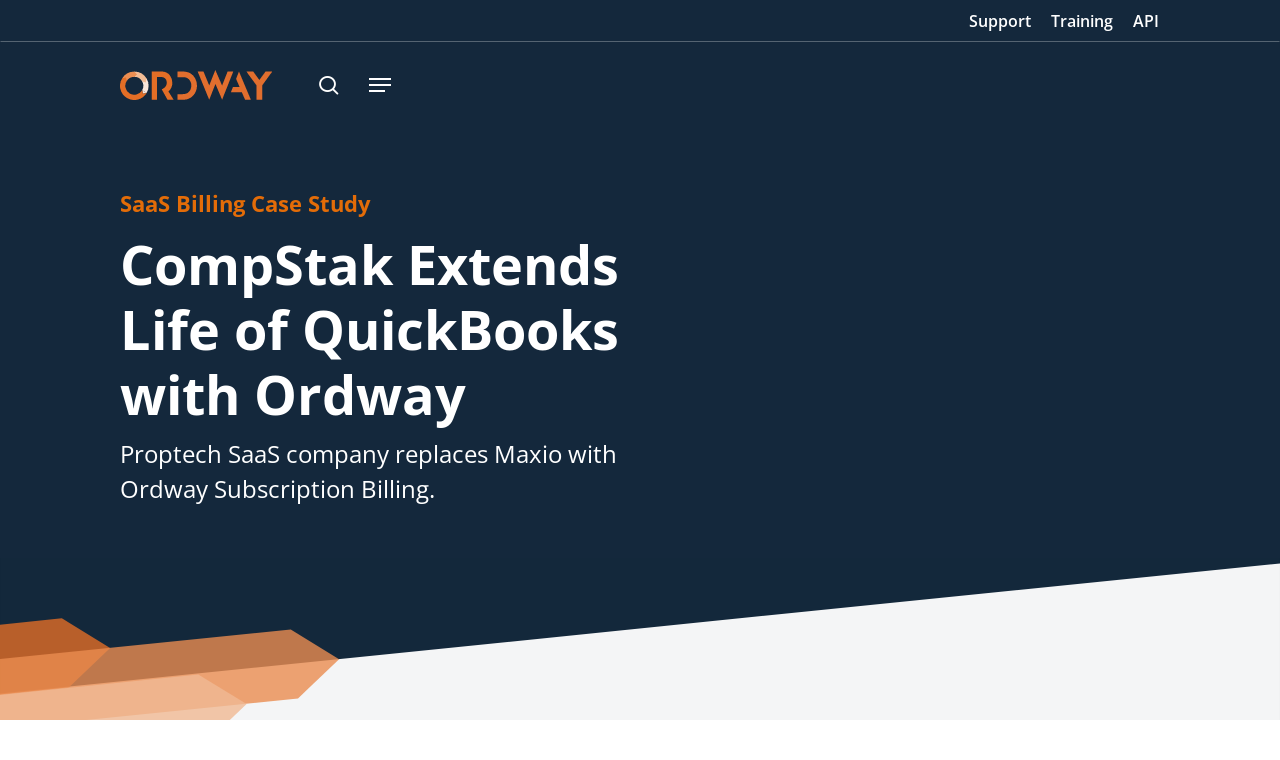

--- FILE ---
content_type: image/svg+xml
request_url: https://ordwaylabs.com/wp-content/uploads/2021/12/ordway-labs-logo.svg
body_size: 634
content:
<?xml version="1.0" encoding="UTF-8"?> <svg xmlns="http://www.w3.org/2000/svg" id="Layer_1" data-name="Layer 1" viewBox="0 0 364.625 72.201"><path d="M191.73,398.316a33.983,33.983,0,0,0-4.618-17.132l-3.787,2.125-7.256,4.073a21.466,21.466,0,0,1,.234,21.461l10.863,6.506h0v0l.013,0-.008-.005A33.986,33.986,0,0,0,191.73,398.316Z" transform="translate(-123.319 -360.32)" fill="#f9e6da"></path><polygon points="54.63 57.148 63.847 55.028 52.984 48.523 52.993 48.528 54.63 57.148" fill="#f9e6da"></polygon><path d="M187.112,381.184a34.219,34.219,0,0,0-29.447-17.07l-.113,12.666a21.545,21.545,0,0,1,18.51,10.591l0,0,.006,0,0,.007.006,0,8.491,3.235Z" transform="translate(-123.319 -360.32)" fill="#f2bc95"></path><path d="M164.224,370.932l-6.7-6.792v-.029H157.5a34.208,34.208,0,0,0-28.981,16.112l10.868,6.509a21.533,21.533,0,0,1,18.142-9.953v-.1Z" transform="translate(-123.319 -360.32)" fill="#eb8e52"></path><path d="M177.949,417.468l-1.637-8.619-.009-.006a21.527,21.527,0,1,1-36.92-22.111l-1.633-8.626-9.235,2.117a34.19,34.19,0,1,0,58.653,35.127h0Z" transform="translate(-123.319 -360.32)" fill="#e36e26"></path><g id="TEXT"><path d="M303.076,380.385a30.344,30.344,0,0,0-11.879-12.33c-4.891-2.751-11.529-4.146-19.732-4.146H260.929v13.632H270.6a60.392,60.392,0,0,1,8.151.3,18.56,18.56,0,0,1,4.976,1.786,17.657,17.657,0,0,1,4.622,3.415c3.665,3.729,5.445,8.456,5.445,14.452,0,6.159-1.752,11.089-5.339,15.055a17.339,17.339,0,0,1-3.627,3.017,19.08,19.08,0,0,1-5.035,2.047,36.629,36.629,0,0,1-8.945.833H260.96v13.48h9.315a73.933,73.933,0,0,0,10.769-.5,29.485,29.485,0,0,0,6.469-2.006,30.17,30.17,0,0,0,10.622-7.381,33.455,33.455,0,0,0,6.9-10.983,36.009,36.009,0,0,0,2.414-13.063A36.541,36.541,0,0,0,303.076,380.385Z" transform="translate(-123.319 -360.32)" fill="#e16e2e"></path><polygon points="257.407 3.521 244.174 37.431 227.985 0 221.673 16.033 213.408 37.263 199.577 3.521 185.665 3.521 213.339 71.602 228.28 33.609 244.204 71.498 269.49 7.256 270.741 3.521 257.407 3.521" fill="#e16e2e"></polygon><path d="M471.516,363.909l-14.951,20.4-14.716-20.4H425.783l2.882,4.337c1.465,2.2,17.872,24.634,21.162,29.131v34.545h13.56V397.544c6.915-9.706,19.5-27.319,20.933-29.1l3.624-4.531Z" transform="translate(-123.319 -360.32)" fill="#e16e2e"></path><polygon points="284.541 3.556 277.649 21.403 286.087 41.104 270.037 41.104 265.162 53.707 291.484 53.707 299.15 71.602 313.009 71.602 284.541 3.556" fill="#e16e2e"></polygon><path d="M251.554,431.922l-12.371-19.977a27.437,27.437,0,0,0,9.264-20.766,29.165,29.165,0,0,0-6.126-18.281c-4.645-5.776-11.333-8.884-19.378-8.989H199.4v68.013H211.87V377.18l9.625-.036c4.62.06,13.644,2.025,13.644,14.035,0,11.7-11.955,15.471-12.072,15.535l-.1-.159,1.415,2.571-.008,0,.093.151,12.47,22.641Z" transform="translate(-123.319 -360.32)" fill="#e36e26"></path></g></svg> 

--- FILE ---
content_type: image/svg+xml
request_url: https://ordwaylabs.com/wp-content/uploads/2022/02/Prod-ovr-2.svg
body_size: 82133
content:
<?xml version="1.0" encoding="UTF-8"?> <svg xmlns="http://www.w3.org/2000/svg" xmlns:xlink="http://www.w3.org/1999/xlink" viewBox="0 0 3115 1398"><defs><style>.cls-1{isolation:isolate;}.cls-2{mix-blend-mode:multiply;opacity:0.1;}.cls-3{fill:#fff;}.cls-4{fill:#e26d26;}.cls-5{fill:#ededed;}.cls-6{fill:#a0c2fd;}.cls-7{fill:#4ead77;}.cls-8{fill:#f5f5fa;}.cls-9{fill:#e06d31;}.cls-10{fill:#7a949c;}.cls-11{fill:#2c3e4f;}.cls-12{fill:#669dfb;}.cls-13{fill:#ab2e58;}.cls-14{fill:#f0b692;}.cls-15{fill:#9bd8b9;}.cls-16{fill:#d8abbf;}</style></defs><g class="cls-1"><g id="Layer_1" data-name="Layer 1"><image class="cls-2" width="2873" height="1398" transform="translate(145.55)" xlink:href="[data-uri]"></image><path class="cls-3" d="M1750.19,1401.67V263c0-26-17.46-47-39-47H-871.74c-21.54,0-39,21-39,47V1401.67" transform="translate(1162.04 -109.51)"></path><path class="cls-4" d="M1750.19,421V250.38c0-19.58-17.46-35.45-39-35.45H-871.74c-21.54,0-39,15.87-39,35.45V421Z" transform="translate(1162.04 -109.51)"></path><path class="cls-3" d="M-718.62,319.5a36.89,36.89,0,0,0-5-18.6l-4.11,2.31-7.88,4.42a23.24,23.24,0,0,1,3.25,11.87,23.19,23.19,0,0,1-3,11.43l11.8,7.06h0A36.91,36.91,0,0,0-718.62,319.5Z" transform="translate(1162.04 -109.51)"></path><polygon class="cls-3" points="428.45 230.78 438.46 228.48 426.67 221.41 426.68 221.42 428.45 230.78"></polygon><path class="cls-3" d="M-723.63,300.9a37.14,37.14,0,0,0-32-18.53l-.12,13.75a23.38,23.38,0,0,1,20.09,11.5h0l9.22,3.52Z" transform="translate(1162.04 -109.51)"></path><path class="cls-3" d="M-748.48,289.77l-7.27-7.37v0h0a37.17,37.17,0,0,0-31.47,17.5l11.8,7.06a23.38,23.38,0,0,1,19.7-10.8V296Z" transform="translate(1162.04 -109.51)"></path><path class="cls-3" d="M-733.58,340.29l-1.78-9.36h0a23.4,23.4,0,0,1-20.38,11.95,23.4,23.4,0,0,1-23.38-23.38,23.24,23.24,0,0,1,3.68-12.58l-1.77-9.36-10,2.3a36.88,36.88,0,0,0-5.64,19.64,37.18,37.18,0,0,0,37.14,37.13A37.15,37.15,0,0,0-723.57,338h0Z" transform="translate(1162.04 -109.51)"></path><g id="TEXT"><path class="cls-3" d="M-597.74,300a32.92,32.92,0,0,0-12.9-13.38c-5.31-3-12.51-4.5-21.42-4.5H-643.5v14.79H-633a63.91,63.91,0,0,1,8.85.33,20,20,0,0,1,5.4,1.93,19.18,19.18,0,0,1,5,3.71c4,4,5.91,9.18,5.91,15.69,0,6.69-1.9,12-5.79,16.34a18.62,18.62,0,0,1-3.94,3.28,20.51,20.51,0,0,1-5.47,2.22,39.7,39.7,0,0,1-9.71.91h-10.73V356h10.11a79.82,79.82,0,0,0,11.69-.55,31.67,31.67,0,0,0,7-2.18,32.55,32.55,0,0,0,11.53-8,36.11,36.11,0,0,0,7.49-11.92A39.07,39.07,0,0,0-593,319.14,39.68,39.68,0,0,0-597.74,300Z" transform="translate(1162.04 -109.51)"></path><polygon class="cls-3" points="648.59 172.56 634.22 209.37 616.65 168.74 609.8 186.14 600.82 209.19 585.81 172.56 570.71 172.56 600.75 246.47 616.97 205.22 634.26 246.36 661.71 176.61 663.07 172.56 648.59 172.56"></polygon><path class="cls-3" d="M-414.88,282.15l-16.23,22.14-16-22.14h-17.44l3.13,4.7c1.59,2.39,19.4,26.75,23,31.63V356h14.72V318.66c7.51-10.54,21.18-29.66,22.73-31.6l3.93-4.91Z" transform="translate(1162.04 -109.51)"></path><polygon class="cls-3" points="678.05 172.6 670.56 191.97 679.73 213.36 662.3 213.36 657.01 227.04 685.58 227.04 693.91 246.47 708.95 246.47 678.05 172.6"></polygon><path class="cls-3" d="M-653.68,356l-13.43-21.69A29.76,29.76,0,0,0-657,311.75a31.68,31.68,0,0,0-6.65-19.85c-5-6.27-12.3-9.64-21-9.75h-25.55V356h13.53V296.55l10.45,0c5,.07,14.81,2.2,14.81,15.24,0,12.7-13,16.79-13.1,16.86l-.11-.17,1.54,2.79h0l.1.16L-669.54,356Z" transform="translate(1162.04 -109.51)"></path></g><rect class="cls-3" x="2721.28" y="188.3" width="48.38" height="4.71"></rect><rect class="cls-3" x="2721.28" y="222.86" width="48.38" height="4.71"></rect><rect class="cls-3" x="2739.32" y="205.58" width="48.38" height="4.71"></rect><image class="cls-2" width="1791" height="942" transform="translate(0 339.45)" xlink:href="[data-uri]"></image><rect class="cls-3" x="64.38" y="403.98" width="1661.83" height="812.64" rx="32.56"></rect><rect class="cls-5" x="244.08" y="829.64" width="837.34" height="2.56"></rect><rect class="cls-5" x="244.08" y="748.99" width="837.34" height="2.56"></rect><rect class="cls-5" x="244.08" y="669.41" width="837.34" height="2.56"></rect><rect class="cls-5" x="244.08" y="910.28" width="837.34" height="2.56"></rect><rect class="cls-5" x="244.08" y="989.82" width="837.34" height="2.56"></rect><rect class="cls-6" x="464.4" y="934.96" width="37.88" height="23.95"></rect><rect class="cls-7" x="397.36" y="971.33" width="37.88" height="21.06"></rect><rect class="cls-7" x="326.39" y="977.29" width="37.88" height="37.88"></rect><rect class="cls-7" x="255.41" y="1002.91" width="37.88" height="27.52"></rect><path class="cls-8" d="M564.17,655.4V544a32,32,0,0,0-32-32H-1065.69a32,32,0,0,0-32,32V655.4Z" transform="translate(1162.04 -109.51)"></path><rect class="cls-9" x="464.4" y="984.76" width="37.88" height="91.34"></rect><rect class="cls-9" x="397.36" y="1002.39" width="37.88" height="73.71"></rect><rect class="cls-9" x="326.39" y="1023.04" width="37.88" height="53.06"></rect><rect class="cls-9" x="255.41" y="1038.22" width="37.88" height="37.88"></rect><rect class="cls-6" x="1032.96" y="669.41" width="37.88" height="72"></rect><rect class="cls-7" x="1032.96" y="749.46" width="37.88" height="93.52"></rect><rect class="cls-6" x="961.98" y="693.26" width="37.88" height="65.39"></rect><rect class="cls-7" x="961.98" y="765.68" width="37.88" height="100.48"></rect><rect class="cls-6" x="891" y="715.73" width="37.88" height="73.83"></rect><rect class="cls-7" x="891" y="796.22" width="37.88" height="90.99"></rect><rect class="cls-6" x="820.03" y="736.64" width="37.88" height="95.56"></rect><rect class="cls-7" x="820.03" y="841.71" width="37.88" height="61.83"></rect><rect class="cls-6" x="751.02" y="784.42" width="37.88" height="72.49"></rect><rect class="cls-7" x="751.02" y="864.96" width="37.88" height="48.89"></rect><rect class="cls-7" x="680.04" y="889.4" width="37.88" height="40.44"></rect><rect class="cls-6" x="680.04" y="815.92" width="37.88" height="66.05"></rect><rect class="cls-6" x="609.07" y="858.25" width="37.88" height="43.26"></rect><rect class="cls-6" x="538.09" y="893.83" width="37.88" height="37.88"></rect><rect class="cls-9" x="751.02" y="921.32" width="37.88" height="154.78"></rect><rect class="cls-9" x="680.04" y="935.91" width="37.88" height="140.19"></rect><rect class="cls-9" x="609.07" y="954.25" width="37.88" height="121.85"></rect><rect class="cls-7" x="609.07" y="909.18" width="37.88" height="37.88"></rect><rect class="cls-9" x="538.09" y="969.98" width="37.88" height="106.12"></rect><rect class="cls-7" x="538.09" y="940.14" width="37.88" height="20.45"></rect><rect class="cls-7" x="464.4" y="966.21" width="37.88" height="10.22"></rect><rect class="cls-9" x="1032.96" y="850.91" width="37.88" height="225.19"></rect><rect class="cls-9" x="961.98" y="875.05" width="37.88" height="201.05"></rect><rect class="cls-9" x="891" y="893.41" width="37.88" height="182.69"></rect><rect class="cls-9" x="820.03" y="911.56" width="37.88" height="164.54"></rect><path class="cls-10" d="M-885.88,1225.36h-3.54v-9.71l0-1.6.06-1.74c-.59.59-1,1-1.23,1.16l-1.93,1.55-1.71-2.14,5.41-4.31h2.91Z" transform="translate(1162.04 -109.51)"></path><path class="cls-10" d="M-812.41,1225.36h-11.74v-2.46l4.22-4.26c1.24-1.28,2.06-2.17,2.44-2.66a5.66,5.66,0,0,0,.83-1.38,3.43,3.43,0,0,0,.25-1.31,1.91,1.91,0,0,0-.55-1.5,2.18,2.18,0,0,0-1.49-.49,4.44,4.44,0,0,0-1.9.44,9.8,9.8,0,0,0-1.91,1.28l-1.93-2.29a12.6,12.6,0,0,1,2.05-1.49,7.89,7.89,0,0,1,1.78-.67,9,9,0,0,1,2.16-.24,6.42,6.42,0,0,1,2.78.58,4.41,4.41,0,0,1,1.87,1.61,4.18,4.18,0,0,1,.67,2.36,5.87,5.87,0,0,1-.41,2.18,8.2,8.2,0,0,1-1.26,2.08,31.44,31.44,0,0,1-3,3l-2.16,2v.16h7.32Z" transform="translate(1162.04 -109.51)"></path><path class="cls-10" d="M-742.57,1212.33a3.94,3.94,0,0,1-.95,2.68,4.92,4.92,0,0,1-2.67,1.51v.07a5.29,5.29,0,0,1,3.07,1.24,3.43,3.43,0,0,1,1,2.64,4.47,4.47,0,0,1-1.76,3.77,8,8,0,0,1-5,1.35,12.25,12.25,0,0,1-4.84-.9v-3a11,11,0,0,0,2.14.8,9,9,0,0,0,2.32.31,4.49,4.49,0,0,0,2.6-.6,2.17,2.17,0,0,0,.84-1.91,1.73,1.73,0,0,0-1-1.68,7.11,7.11,0,0,0-3.07-.49h-1.28v-2.73h1.3a6,6,0,0,0,2.85-.51,1.84,1.84,0,0,0,.9-1.75c0-1.27-.79-1.91-2.39-1.91a5.58,5.58,0,0,0-1.68.28,8.18,8.18,0,0,0-1.9,1l-1.64-2.44a9.15,9.15,0,0,1,5.48-1.66,7.06,7.06,0,0,1,4.11,1.06A3.38,3.38,0,0,1-742.57,1212.33Z" transform="translate(1162.04 -109.51)"></path><path class="cls-10" d="M-671,1221.89h-2v3.47h-3.47v-3.47h-7.17v-2.47l7.37-10.85H-673v10.56h2Zm-5.49-2.76v-2.85q0-.71.06-2.07c0-.9.07-1.42.09-1.57h-.09a14.48,14.48,0,0,1-1,1.84l-3.08,4.65Z" transform="translate(1162.04 -109.51)"></path><path class="cls-10" d="M-606.54,1214.64a5.36,5.36,0,0,1,3.88,1.37,4.9,4.9,0,0,1,1.44,3.74,5.47,5.47,0,0,1-1.73,4.33,7.32,7.32,0,0,1-5,1.51,9.81,9.81,0,0,1-4.53-.9v-3.07a10,10,0,0,0,2.11.79,9.55,9.55,0,0,0,2.29.3c2.17,0,3.25-.89,3.25-2.66s-1.12-2.54-3.37-2.54a8.41,8.41,0,0,0-1.34.12,9.71,9.71,0,0,0-1.19.26l-1.42-.76.64-8.56h9.1v3h-6l-.31,3.3.4-.08A7.77,7.77,0,0,1-606.54,1214.64Z" transform="translate(1162.04 -109.51)"></path><path class="cls-10" d="M-542.26,1218.23q0-5,2.11-7.42c1.4-1.62,3.51-2.43,6.31-2.43a11.81,11.81,0,0,1,2.25.17v2.84a9.34,9.34,0,0,0-2-.23,6.9,6.9,0,0,0-3,.55,3.7,3.7,0,0,0-1.73,1.63,7.55,7.55,0,0,0-.68,3.07h.15a3.91,3.91,0,0,1,3.64-2,4.53,4.53,0,0,1,3.53,1.42,5.6,5.6,0,0,1,1.27,3.9,5.88,5.88,0,0,1-1.51,4.26,5.59,5.59,0,0,1-4.21,1.56,5.94,5.94,0,0,1-3.24-.86,5.65,5.65,0,0,1-2.14-2.51A9.6,9.6,0,0,1-542.26,1218.23Zm6.07,4.53a2.1,2.1,0,0,0,1.74-.77,3.36,3.36,0,0,0,.61-2.17,3,3,0,0,0-.57-1.94,2.07,2.07,0,0,0-1.72-.7,2.61,2.61,0,0,0-1.84.7,2.13,2.13,0,0,0-.76,1.63,3.7,3.7,0,0,0,.72,2.31A2.2,2.2,0,0,0-536.19,1222.76Z" transform="translate(1162.04 -109.51)"></path><path class="cls-10" d="M-470,1225.36l6.31-13.78h-8.28v-3h12v2.23l-6.35,14.53Z" transform="translate(1162.04 -109.51)"></path><path class="cls-10" d="M-395.35,1208.36a6.35,6.35,0,0,1,3.88,1.09,3.5,3.5,0,0,1,1.48,3,3.89,3.89,0,0,1-.71,2.29,6.11,6.11,0,0,1-2.3,1.8,8.12,8.12,0,0,1,2.71,2.11,4,4,0,0,1,.82,2.4,4,4,0,0,1-1.62,3.33,6.74,6.74,0,0,1-4.26,1.25,7.11,7.11,0,0,1-4.33-1.17,3.89,3.89,0,0,1-1.58-3.32,4.43,4.43,0,0,1,.77-2.55,6.36,6.36,0,0,1,2.45-2,6.2,6.2,0,0,1-2.07-1.94,4.26,4.26,0,0,1-.63-2.26,3.49,3.49,0,0,1,1.49-2.92A6.39,6.39,0,0,1-395.35,1208.36ZM-398,1220.9a1.86,1.86,0,0,0,.69,1.54,3,3,0,0,0,1.88.55,3,3,0,0,0,2-.57,1.91,1.91,0,0,0,.65-1.5,2.07,2.07,0,0,0-.65-1.44,8,8,0,0,0-2.11-1.43C-397.16,1218.8-398,1219.75-398,1220.9Zm2.59-10a2.21,2.21,0,0,0-1.46.47,1.54,1.54,0,0,0-.56,1.24,2,2,0,0,0,.44,1.24,4.91,4.91,0,0,0,1.61,1.12,4.42,4.42,0,0,0,1.57-1.08,2,2,0,0,0,.45-1.28,1.51,1.51,0,0,0-.58-1.25A2.31,2.31,0,0,0-395.38,1211Z" transform="translate(1162.04 -109.51)"></path><path class="cls-10" d="M-319,1215.74q0,5-2.09,7.41t-6.33,2.44a11.58,11.58,0,0,1-2.26-.16v-2.84a8.28,8.28,0,0,0,2,.24,7.11,7.11,0,0,0,2.93-.53,3.62,3.62,0,0,0,1.75-1.64,7.11,7.11,0,0,0,.7-3.08h-.13a4,4,0,0,1-1.54,1.51,4.73,4.73,0,0,1-2.18.44,4.4,4.4,0,0,1-3.46-1.41,5.64,5.64,0,0,1-1.26-3.91,5.82,5.82,0,0,1,1.53-4.26,5.54,5.54,0,0,1,4.17-1.57,6,6,0,0,1,3.26.87,5.63,5.63,0,0,1,2.14,2.53A9.58,9.58,0,0,1-319,1215.74Zm-6.08-4.51a2.09,2.09,0,0,0-1.72.76,3.37,3.37,0,0,0-.62,2.18,3.08,3.08,0,0,0,.56,1.93,2.07,2.07,0,0,0,1.71.71,2.64,2.64,0,0,0,1.85-.71,2.12,2.12,0,0,0,.77-1.62,3.7,3.7,0,0,0-.72-2.31A2.18,2.18,0,0,0-325,1211.23Z" transform="translate(1162.04 -109.51)"></path><path class="cls-10" d="M-251.37,1225.36h-3.54v-9.71l0-1.6.06-1.74c-.59.59-1,1-1.23,1.16L-258,1215l-1.71-2.14,5.41-4.31h2.91Z" transform="translate(1162.04 -109.51)"></path><path class="cls-10" d="M-235.07,1217q0,4.4-1.44,6.51a5,5,0,0,1-4.44,2.11,4.92,4.92,0,0,1-4.38-2.18c-1-1.45-1.48-3.6-1.48-6.44s.48-5.15,1.44-6.55a5,5,0,0,1,4.42-2.11,5,5,0,0,1,4.39,2.21A11.56,11.56,0,0,1-235.07,1217Zm-8.21,0a13.25,13.25,0,0,0,.53,4.43,1.86,1.86,0,0,0,1.8,1.34,1.87,1.87,0,0,0,1.79-1.36,12.62,12.62,0,0,0,.55-4.41,12.74,12.74,0,0,0-.55-4.44,1.88,1.88,0,0,0-1.79-1.35,1.86,1.86,0,0,0-1.79,1.35A13,13,0,0,0-243.28,1217Z" transform="translate(1162.04 -109.51)"></path><path class="cls-10" d="M-180.86,1225.36h-3.55v-9.71l0-1.6.06-1.74c-.59.59-1,1-1.23,1.16l-1.93,1.55-1.71-2.14,5.41-4.31h2.92Z" transform="translate(1162.04 -109.51)"></path><path class="cls-10" d="M-167.44,1225.36H-171v-9.71l0-1.6,0-1.74c-.59.59-1,1-1.23,1.16L-174,1215l-1.72-2.14,5.41-4.31h2.92Z" transform="translate(1162.04 -109.51)"></path><path class="cls-10" d="M-110.36,1225.36h-3.55v-9.71l0-1.6.06-1.74c-.59.59-1,1-1.23,1.16L-117,1215l-1.71-2.14,5.41-4.31h2.92Z" transform="translate(1162.04 -109.51)"></path><path class="cls-10" d="M-94,1225.36h-11.73v-2.46l4.21-4.26c1.25-1.28,2.07-2.17,2.45-2.66a6,6,0,0,0,.83-1.38,3.63,3.63,0,0,0,.25-1.31,1.91,1.91,0,0,0-.56-1.5,2.16,2.16,0,0,0-1.49-.49,4.36,4.36,0,0,0-1.89.44,10.15,10.15,0,0,0-1.92,1.28l-1.93-2.29a12.61,12.61,0,0,1,2.06-1.49,7.54,7.54,0,0,1,1.78-.67,8.92,8.92,0,0,1,2.16-.24,6.45,6.45,0,0,1,2.78.58,4.47,4.47,0,0,1,1.87,1.61,4.26,4.26,0,0,1,.66,2.36,5.86,5.86,0,0,1-.4,2.18,8.56,8.56,0,0,1-1.27,2.08,31.05,31.05,0,0,1-3,3l-2.16,2v.16H-94Z" transform="translate(1162.04 -109.51)"></path><path class="cls-10" d="M-999.95,782.81a3.65,3.65,0,0,1-1.32,2.94,6.5,6.5,0,0,1-3.7,1.32v2.36h-1.57v-2.31a12.83,12.83,0,0,1-4.92-1v-3a13.08,13.08,0,0,0,2.41.87,12.62,12.62,0,0,0,2.51.45v-3.56l-.77-.3a8.58,8.58,0,0,1-3.22-1.94,3.73,3.73,0,0,1-1-2.61,3.36,3.36,0,0,1,1.3-2.73,6.57,6.57,0,0,1,3.64-1.31v-1.76h1.57v1.72a13.12,13.12,0,0,1,4.76,1.05l-1.08,2.69a12.55,12.55,0,0,0-3.68-.9v3.39a18.3,18.3,0,0,1,3.19,1.49,4.59,4.59,0,0,1,1.39,1.39A3.52,3.52,0,0,1-999.95,782.81ZM-1008,776a1.08,1.08,0,0,0,.35.84,4.07,4.07,0,0,0,1.13.67v-2.7C-1007.53,775-1008,775.36-1008,776Zm4.61,7a1,1,0,0,0-.39-.82,5.29,5.29,0,0,0-1.17-.69v2.86Q-1003.41,784.07-1003.41,783Z" transform="translate(1162.04 -109.51)"></path><path class="cls-10" d="M-989.35,788.06h-3.55v-9.71l0-1.6.06-1.75c-.59.59-1,1-1.23,1.16l-1.93,1.55-1.71-2.13,5.41-4.31h2.92Z" transform="translate(1162.04 -109.51)"></path><path class="cls-10" d="M-973,779.67c0,2.93-.49,5.1-1.45,6.51a5,5,0,0,1-4.43,2.11,5,5,0,0,1-4.39-2.18c-1-1.46-1.47-3.6-1.47-6.44s.48-5.15,1.43-6.56a5,5,0,0,1,4.43-2.1,5,5,0,0,1,4.39,2.2A11.58,11.58,0,0,1-973,779.67Zm-8.22,0a12.87,12.87,0,0,0,.54,4.42,1.83,1.83,0,0,0,1.8,1.34,1.87,1.87,0,0,0,1.79-1.35,13,13,0,0,0,.55-4.41,12.69,12.69,0,0,0-.56-4.44,1.87,1.87,0,0,0-1.78-1.35,1.86,1.86,0,0,0-1.8,1.35A13,13,0,0,0-981.27,779.67Z" transform="translate(1162.04 -109.51)"></path><path class="cls-10" d="M-959.63,779.67q0,4.4-1.44,6.51a5,5,0,0,1-4.44,2.11,4.94,4.94,0,0,1-4.38-2.18c-1-1.46-1.48-3.6-1.48-6.44s.48-5.15,1.44-6.56a5,5,0,0,1,4.42-2.1,4.94,4.94,0,0,1,4.39,2.2A11.58,11.58,0,0,1-959.63,779.67Zm-8.21,0a13.18,13.18,0,0,0,.53,4.42,1.85,1.85,0,0,0,1.8,1.34,1.87,1.87,0,0,0,1.79-1.35,12.7,12.7,0,0,0,.55-4.41,12.74,12.74,0,0,0-.55-4.44,1.88,1.88,0,0,0-1.79-1.35,1.86,1.86,0,0,0-1.79,1.35A13,13,0,0,0-967.84,779.67Z" transform="translate(1162.04 -109.51)"></path><path class="cls-10" d="M-953.59,781.08l1.53-2,3.59-3.91h4l-5.1,5.57,5.41,7.27h-4l-3.7-5.2-1.5,1.21v4h-3.5V770.19h3.5v8l-.18,2.92Z" transform="translate(1162.04 -109.51)"></path><path class="cls-10" d="M-986.52,863.11a3.62,3.62,0,0,1-1.33,2.93,6.57,6.57,0,0,1-3.69,1.33v2.35h-1.58v-2.31a12.81,12.81,0,0,1-4.91-1v-3a13.7,13.7,0,0,0,2.4.88,12.66,12.66,0,0,0,2.51.44v-3.56l-.77-.29a8.66,8.66,0,0,1-3.22-2,3.75,3.75,0,0,1-.94-2.6,3.38,3.38,0,0,1,1.3-2.74,6.57,6.57,0,0,1,3.63-1.3v-1.76h1.58v1.71a13.07,13.07,0,0,1,4.75,1.06l-1.08,2.68a12.16,12.16,0,0,0-3.67-.89v3.38a18,18,0,0,1,3.18,1.5,4.18,4.18,0,0,1,1.39,1.39A3.38,3.38,0,0,1-986.52,863.11Zm-8.08-6.8a1.11,1.11,0,0,0,.35.83,4.23,4.23,0,0,0,1.13.67v-2.7C-994.1,855.26-994.6,855.66-994.6,856.31Zm4.62,7a1.06,1.06,0,0,0-.39-.82,5.29,5.29,0,0,0-1.17-.69v2.86Q-990,864.38-990,863.28Z" transform="translate(1162.04 -109.51)"></path><path class="cls-10" d="M-978.91,851.35a6.38,6.38,0,0,1,3.89,1.09,3.5,3.5,0,0,1,1.47,3,3.89,3.89,0,0,1-.71,2.29,6,6,0,0,1-2.3,1.8,8,8,0,0,1,2.71,2.11A3.9,3.9,0,0,1-973,864a4,4,0,0,1-1.62,3.33,6.8,6.8,0,0,1-4.26,1.25,7.11,7.11,0,0,1-4.33-1.17,3.88,3.88,0,0,1-1.57-3.32,4.43,4.43,0,0,1,.76-2.55,6.43,6.43,0,0,1,2.45-2,6.3,6.3,0,0,1-2.07-1.94,4.26,4.26,0,0,1-.63-2.26,3.47,3.47,0,0,1,1.5-2.92A6.34,6.34,0,0,1-978.91,851.35Zm-2.62,12.54a1.86,1.86,0,0,0,.69,1.54A3,3,0,0,0-979,866a3,3,0,0,0,2-.57,1.88,1.88,0,0,0,.65-1.5,2,2,0,0,0-.65-1.44,8.08,8.08,0,0,0-2.1-1.43C-980.71,861.79-981.53,862.74-981.53,863.89Zm2.6-9.95a2.22,2.22,0,0,0-1.47.47,1.54,1.54,0,0,0-.56,1.24,1.91,1.91,0,0,0,.45,1.24,5,5,0,0,0,1.6,1.12,4.69,4.69,0,0,0,1.57-1.08,2,2,0,0,0,.45-1.28,1.52,1.52,0,0,0-.57-1.25A2.29,2.29,0,0,0-978.93,853.94Z" transform="translate(1162.04 -109.51)"></path><path class="cls-10" d="M-959.63,860q0,4.39-1.44,6.51a5,5,0,0,1-4.44,2.11,4.92,4.92,0,0,1-4.38-2.18c-1-1.45-1.48-3.6-1.48-6.44s.48-5.15,1.44-6.55a5,5,0,0,1,4.42-2.11,4.93,4.93,0,0,1,4.39,2.21A11.56,11.56,0,0,1-959.63,860Zm-8.21,0a13.29,13.29,0,0,0,.53,4.43,1.85,1.85,0,0,0,1.8,1.33,1.87,1.87,0,0,0,1.79-1.35,12.62,12.62,0,0,0,.55-4.41,12.74,12.74,0,0,0-.55-4.44,1.87,1.87,0,0,0-1.79-1.35,1.86,1.86,0,0,0-1.79,1.35A13,13,0,0,0-967.84,860Z" transform="translate(1162.04 -109.51)"></path><path class="cls-10" d="M-953.59,861.37l1.53-2,3.59-3.9h4l-5.1,5.56,5.41,7.27h-4l-3.7-5.2-1.5,1.21v4h-3.5V850.49h3.5v8l-.18,2.92Z" transform="translate(1162.04 -109.51)"></path><path class="cls-10" d="M-986.52,943.4a3.61,3.61,0,0,1-1.33,2.93,6.57,6.57,0,0,1-3.69,1.33V950h-1.58v-2.3a12.81,12.81,0,0,1-4.91-1v-3a13,13,0,0,0,2.4.87,13.53,13.53,0,0,0,2.51.45v-3.56l-.77-.3a8.66,8.66,0,0,1-3.22-1.95,3.75,3.75,0,0,1-.94-2.6,3.4,3.4,0,0,1,1.3-2.74,6.64,6.64,0,0,1,3.63-1.3V930.8h1.58v1.71a13.07,13.07,0,0,1,4.75,1.06l-1.08,2.69a12.49,12.49,0,0,0-3.67-.9v3.39a17.41,17.41,0,0,1,3.18,1.49,4.18,4.18,0,0,1,1.39,1.39A3.43,3.43,0,0,1-986.52,943.4Zm-8.08-6.8a1.09,1.09,0,0,0,.35.83,4.49,4.49,0,0,0,1.13.68v-2.7C-994.1,935.55-994.6,936-994.6,936.6Zm4.62,7a1,1,0,0,0-.39-.81,4.61,4.61,0,0,0-1.17-.69v2.86C-990.5,944.75-990,944.3-990,943.57Z" transform="translate(1162.04 -109.51)"></path><path class="cls-10" d="M-984.81,941.52q0-5,2.1-7.42t6.31-2.44a12,12,0,0,1,2.26.17v2.84a9.5,9.5,0,0,0-2-.23,6.93,6.93,0,0,0-3,.55,3.75,3.75,0,0,0-1.73,1.63,7.56,7.56,0,0,0-.67,3.07h.15a3.89,3.89,0,0,1,3.64-2,4.5,4.5,0,0,1,3.52,1.41,5.61,5.61,0,0,1,1.28,3.9,5.87,5.87,0,0,1-1.52,4.26,5.59,5.59,0,0,1-4.2,1.57,6.09,6.09,0,0,1-3.25-.86,5.65,5.65,0,0,1-2.13-2.52A9.58,9.58,0,0,1-984.81,941.52Zm6.06,4.52a2.11,2.11,0,0,0,1.75-.76,3.47,3.47,0,0,0,.6-2.18,3,3,0,0,0-.56-1.93,2.06,2.06,0,0,0-1.72-.71,2.59,2.59,0,0,0-1.84.7,2.16,2.16,0,0,0-.77,1.63,3.7,3.7,0,0,0,.72,2.31A2.19,2.19,0,0,0-978.75,946Z" transform="translate(1162.04 -109.51)"></path><path class="cls-10" d="M-959.63,940.25c0,2.93-.48,5.11-1.44,6.51a5,5,0,0,1-4.44,2.12,4.94,4.94,0,0,1-4.38-2.18,11.61,11.61,0,0,1-1.48-6.45q0-4.44,1.44-6.55a5,5,0,0,1,4.42-2.11,5,5,0,0,1,4.39,2.21A11.56,11.56,0,0,1-959.63,940.25Zm-8.21,0a13.25,13.25,0,0,0,.53,4.43,1.86,1.86,0,0,0,1.8,1.34,1.86,1.86,0,0,0,1.79-1.36,12.62,12.62,0,0,0,.55-4.41,12.74,12.74,0,0,0-.55-4.44,1.87,1.87,0,0,0-1.79-1.35,1.86,1.86,0,0,0-1.79,1.35A13,13,0,0,0-967.84,940.25Z" transform="translate(1162.04 -109.51)"></path><path class="cls-10" d="M-953.59,941.66l1.53-1.95,3.59-3.9h4l-5.1,5.57,5.41,7.27h-4l-3.7-5.2-1.5,1.2v4h-3.5V930.78h3.5v8l-.18,2.91Z" transform="translate(1162.04 -109.51)"></path><path class="cls-10" d="M-986.52,1023.69a3.63,3.63,0,0,1-1.33,2.94,6.57,6.57,0,0,1-3.69,1.32v2.36h-1.58V1028a12.81,12.81,0,0,1-4.91-1v-3a13,13,0,0,0,2.4.87,13.53,13.53,0,0,0,2.51.45v-3.56l-.77-.3a8.53,8.53,0,0,1-3.22-2,3.73,3.73,0,0,1-.94-2.6,3.4,3.4,0,0,1,1.3-2.74,6.64,6.64,0,0,1,3.63-1.3v-1.76h1.58v1.72a12.87,12.87,0,0,1,4.75,1.05l-1.08,2.69a12.49,12.49,0,0,0-3.67-.9V1019a17.41,17.41,0,0,1,3.18,1.49,4.27,4.27,0,0,1,1.39,1.39A3.43,3.43,0,0,1-986.52,1023.69Zm-8.08-6.8a1.12,1.12,0,0,0,.35.84,4.51,4.51,0,0,0,1.13.67v-2.7C-994.1,1015.84-994.6,1016.24-994.6,1016.89Zm4.62,7a1,1,0,0,0-.39-.81,5.29,5.29,0,0,0-1.17-.69v2.86C-990.5,1025-990,1024.59-990,1023.86Z" transform="translate(1162.04 -109.51)"></path><path class="cls-10" d="M-972.58,1025.46h-2v3.48h-3.47v-3.48h-7.17V1023l7.36-10.84h3.28v10.55h2Zm-5.49-2.76v-2.84c0-.48,0-1.17.05-2.07s.07-1.43.1-1.57h-.1a12.27,12.27,0,0,1-1,1.83l-3.08,4.65Z" transform="translate(1162.04 -109.51)"></path><path class="cls-10" d="M-959.63,1020.55q0,4.4-1.44,6.51a5,5,0,0,1-4.44,2.11,4.94,4.94,0,0,1-4.38-2.18,11.57,11.57,0,0,1-1.48-6.44c0-3,.48-5.15,1.44-6.56a5,5,0,0,1,4.42-2.1,4.94,4.94,0,0,1,4.39,2.2A11.58,11.58,0,0,1-959.63,1020.55Zm-8.21,0a13.18,13.18,0,0,0,.53,4.42,1.86,1.86,0,0,0,1.8,1.34,1.86,1.86,0,0,0,1.79-1.36,12.59,12.59,0,0,0,.55-4.4,12.74,12.74,0,0,0-.55-4.44,1.87,1.87,0,0,0-1.79-1.35,1.86,1.86,0,0,0-1.79,1.35A13,13,0,0,0-967.84,1020.55Z" transform="translate(1162.04 -109.51)"></path><path class="cls-10" d="M-953.59,1022l1.53-2,3.59-3.91h4l-5.1,5.57,5.41,7.27h-4l-3.7-5.2-1.5,1.2v4h-3.5v-17.87h3.5v8l-.18,2.92Z" transform="translate(1162.04 -109.51)"></path><path class="cls-10" d="M-986.52,1104a3.62,3.62,0,0,1-1.33,2.93,6.57,6.57,0,0,1-3.69,1.33v2.35h-1.58v-2.31a12.81,12.81,0,0,1-4.91-1v-3a13.7,13.7,0,0,0,2.4.88,12.66,12.66,0,0,0,2.51.44V1102l-.77-.3a8.53,8.53,0,0,1-3.22-1.94,3.75,3.75,0,0,1-.94-2.6,3.38,3.38,0,0,1,1.3-2.74,6.65,6.65,0,0,1,3.63-1.31v-1.75h1.58v1.71a13.07,13.07,0,0,1,4.75,1.05l-1.08,2.69a12.16,12.16,0,0,0-3.67-.89v3.38a18,18,0,0,1,3.18,1.5,4.18,4.18,0,0,1,1.39,1.39A3.38,3.38,0,0,1-986.52,1104Zm-8.08-6.8a1.11,1.11,0,0,0,.35.83,4.23,4.23,0,0,0,1.13.67V1096C-994.1,1096.14-994.6,1096.54-994.6,1097.19Zm4.62,7a1,1,0,0,0-.39-.82,5.29,5.29,0,0,0-1.17-.69v2.86C-990.5,1105.34-990,1104.88-990,1104.16Z" transform="translate(1162.04 -109.51)"></path><path class="cls-10" d="M-973,1109.23H-984.7v-2.47l4.22-4.26c1.24-1.27,2.06-2.16,2.44-2.66a6,6,0,0,0,.83-1.37,3.47,3.47,0,0,0,.25-1.31,1.88,1.88,0,0,0-.56-1.5,2.14,2.14,0,0,0-1.48-.5,4.28,4.28,0,0,0-1.9.45,10.15,10.15,0,0,0-1.92,1.28l-1.93-2.29a13,13,0,0,1,2.06-1.49,7.28,7.28,0,0,1,1.78-.67,8.92,8.92,0,0,1,2.16-.24,6.28,6.28,0,0,1,2.78.58,4.45,4.45,0,0,1,1.87,1.6,4.32,4.32,0,0,1,.67,2.37,5.87,5.87,0,0,1-.41,2.18,8.37,8.37,0,0,1-1.26,2.08,30.49,30.49,0,0,1-3,3l-2.16,2v.16H-973Z" transform="translate(1162.04 -109.51)"></path><path class="cls-10" d="M-959.63,1100.84q0,4.4-1.44,6.51a5,5,0,0,1-4.44,2.11,4.92,4.92,0,0,1-4.38-2.18c-1-1.45-1.48-3.6-1.48-6.44s.48-5.15,1.44-6.55a5,5,0,0,1,4.42-2.11,4.94,4.94,0,0,1,4.39,2.2A11.6,11.6,0,0,1-959.63,1100.84Zm-8.21,0a13.29,13.29,0,0,0,.53,4.43,1.85,1.85,0,0,0,1.8,1.33,1.87,1.87,0,0,0,1.79-1.35,12.7,12.7,0,0,0,.55-4.41,12.74,12.74,0,0,0-.55-4.44,1.87,1.87,0,0,0-1.79-1.35,1.86,1.86,0,0,0-1.79,1.35A13,13,0,0,0-967.84,1100.84Z" transform="translate(1162.04 -109.51)"></path><path class="cls-10" d="M-953.59,1102.25l1.53-2,3.59-3.91h4l-5.1,5.57,5.41,7.27h-4l-3.7-5.2-1.5,1.21v4h-3.5v-17.87h3.5v8l-.18,2.92Z" transform="translate(1162.04 -109.51)"></path><path class="cls-10" d="M-973.1,1184.28a3.63,3.63,0,0,1-1.32,2.93,6.58,6.58,0,0,1-3.7,1.33v2.35h-1.57v-2.3a12.83,12.83,0,0,1-4.92-1v-3a13.08,13.08,0,0,0,2.41.87,13.38,13.38,0,0,0,2.51.45v-3.56l-.77-.3a8.58,8.58,0,0,1-3.22-2,3.75,3.75,0,0,1-1-2.6,3.4,3.4,0,0,1,1.3-2.74,6.65,6.65,0,0,1,3.64-1.3v-1.76h1.57v1.71a13.13,13.13,0,0,1,4.76,1.06l-1.08,2.69a12.55,12.55,0,0,0-3.68-.9v3.39a17.58,17.58,0,0,1,3.19,1.49,4.38,4.38,0,0,1,1.39,1.39A3.52,3.52,0,0,1-973.1,1184.28Zm-8.07-6.8a1.06,1.06,0,0,0,.35.83,4.31,4.31,0,0,0,1.13.68v-2.7C-980.68,1176.43-981.17,1176.83-981.17,1177.48Zm4.61,7a1,1,0,0,0-.39-.81,4.61,4.61,0,0,0-1.17-.69v2.86C-977.08,1185.63-976.56,1185.18-976.56,1184.45Z" transform="translate(1162.04 -109.51)"></path><path class="cls-10" d="M-959.63,1181.13c0,2.93-.48,5.11-1.44,6.51a5,5,0,0,1-4.44,2.12,4.93,4.93,0,0,1-4.38-2.19c-1-1.45-1.48-3.6-1.48-6.44s.48-5.14,1.44-6.55a5,5,0,0,1,4.42-2.11,5,5,0,0,1,4.39,2.21A11.56,11.56,0,0,1-959.63,1181.13Zm-8.21,0a13.25,13.25,0,0,0,.53,4.43,1.86,1.86,0,0,0,1.8,1.34,1.86,1.86,0,0,0,1.79-1.36,12.62,12.62,0,0,0,.55-4.41,12.74,12.74,0,0,0-.55-4.44,1.87,1.87,0,0,0-1.79-1.35,1.86,1.86,0,0,0-1.79,1.35A13,13,0,0,0-967.84,1181.13Z" transform="translate(1162.04 -109.51)"></path><path class="cls-10" d="M-953.59,1182.54l1.53-2,3.59-3.9h4l-5.1,5.57,5.41,7.27h-4l-3.7-5.21-1.5,1.21v4h-3.5v-17.87h3.5v8l-.18,2.91Z" transform="translate(1162.04 -109.51)"></path><rect class="cls-5" x="244.08" y="1074.82" width="837.34" height="2.56"></rect><rect class="cls-5" x="1142.04" y="829.64" width="495.36" height="2.56"></rect><rect class="cls-5" x="1142.04" y="748.99" width="495.36" height="2.56"></rect><rect class="cls-5" x="342.65" y="601.75" width="159.61" height="21.44"></rect><rect class="cls-9" x="301.48" y="601.75" width="29.1" height="21.44"></rect><rect class="cls-8" x="1142.04" y="586.06" width="495.36" height="85.91"></rect><rect class="cls-3" x="1290.18" y="618.3" width="74.07" height="21.44"></rect><rect class="cls-3" x="1397.86" y="618.3" width="77.07" height="21.44"></rect><rect class="cls-3" x="1520.37" y="618.3" width="83.25" height="21.44"></rect><rect class="cls-5" x="589.52" y="601.75" width="159.61" height="21.44"></rect><rect class="cls-7" x="548.35" y="601.75" width="29.1" height="21.44"></rect><rect class="cls-5" x="825.82" y="601.75" width="159.61" height="21.44"></rect><rect class="cls-3" x="1175.82" y="618.3" width="74.19" height="21.44"></rect><rect class="cls-10" x="1175.82" y="704.93" width="74.19" height="11.1"></rect><rect class="cls-11" x="218.31" y="467.85" width="276.18" height="21.12"></rect><rect class="cls-10" x="1290.12" y="704.93" width="74.19" height="11.1"></rect><rect class="cls-10" x="1399.3" y="704.93" width="74.19" height="11.1"></rect><rect class="cls-10" x="1524.9" y="704.93" width="74.19" height="11.1"></rect><rect class="cls-10" x="1175.82" y="785.58" width="74.19" height="11.1"></rect><rect class="cls-10" x="1290.12" y="785.58" width="74.19" height="11.1"></rect><rect class="cls-10" x="1399.3" y="785.58" width="74.19" height="11.1"></rect><rect class="cls-10" x="1524.9" y="785.58" width="74.19" height="11.1"></rect><rect class="cls-12" x="784.66" y="601.75" width="29.1" height="21.44"></rect><rect class="cls-11" x="121.2" y="467.38" width="32.33" height="3.14"></rect><rect class="cls-11" x="121.2" y="490.48" width="32.33" height="3.14"></rect><rect class="cls-11" x="133.26" y="478.93" width="32.33" height="3.14"></rect><image class="cls-2" width="1365" height="941" transform="translate(1750 340.45)" xlink:href="[data-uri]"></image><rect class="cls-3" x="1814.15" y="404.7" width="1236.56" height="812.64" rx="32.56"></rect><rect class="cls-5" x="1993.86" y="830.35" width="597.12" height="2.56"></rect><rect class="cls-5" x="1993.86" y="749.71" width="597.12" height="2.56"></rect><rect class="cls-5" x="1993.86" y="670.13" width="597.12" height="2.56"></rect><rect class="cls-5" x="1993.86" y="910.99" width="597.12" height="2.56"></rect><rect class="cls-5" x="1993.86" y="990.54" width="597.12" height="2.56"></rect><path class="cls-8" d="M1888.68,656.11V544.75a32,32,0,0,0-32-32H684.08a32,32,0,0,0-32,32V656.11Z" transform="translate(1162.04 -109.51)"></path><rect class="cls-9" x="2026.66" y="789.32" width="37.88" height="119.41"></rect><rect class="cls-7" x="2090.49" y="712.75" width="37.88" height="195.97"></rect><rect class="cls-12" x="2154.32" y="830.23" width="37.88" height="78.49"></rect><rect class="cls-13" x="2218.14" y="789.32" width="37.88" height="119.41"></rect><rect class="cls-9" x="2281.97" y="712.75" width="37.88" height="195.97"></rect><rect class="cls-7" x="2345.8" y="760.27" width="37.88" height="148.46"></rect><rect class="cls-14" x="2026.66" y="916.98" width="37.88" height="59.06"></rect><rect class="cls-15" x="2090.49" y="916.98" width="37.88" height="96.93"></rect><rect class="cls-6" x="2154.32" y="916.98" width="37.88" height="38.82"></rect><rect class="cls-16" x="2218.14" y="916.98" width="37.88" height="59.06"></rect><rect class="cls-12" x="2412.52" y="800.14" width="37.88" height="106.76"></rect><rect class="cls-13" x="2476.35" y="744.48" width="37.88" height="162.42"></rect><rect class="cls-6" x="2412.52" y="918.14" width="37.88" height="52.81"></rect><rect class="cls-16" x="2476.35" y="918.14" width="37.88" height="80.34"></rect><rect class="cls-14" x="2281.97" y="916.98" width="37.88" height="96.93"></rect><rect class="cls-15" x="2345.8" y="916.98" width="37.88" height="73.43"></rect><path class="cls-10" d="M763.25,783.53a3.63,3.63,0,0,1-1.32,2.93,6.61,6.61,0,0,1-3.7,1.33v2.35h-1.57v-2.3a12.83,12.83,0,0,1-4.92-1v-3a13.86,13.86,0,0,0,2.41.87,13.24,13.24,0,0,0,2.51.45v-3.56l-.77-.3a8.71,8.71,0,0,1-3.23-1.95,3.75,3.75,0,0,1-.94-2.6A3.4,3.4,0,0,1,753,774a6.57,6.57,0,0,1,3.64-1.3v-1.76h1.57v1.71A13,13,0,0,1,763,773.7l-1.08,2.68a12.79,12.79,0,0,0-3.67-.89v3.39a17.92,17.92,0,0,1,3.19,1.49,4.38,4.38,0,0,1,1.39,1.39A3.47,3.47,0,0,1,763.25,783.53Zm-8.08-6.8a1.09,1.09,0,0,0,.35.83,4.15,4.15,0,0,0,1.14.67v-2.69C755.67,775.68,755.17,776.08,755.17,776.73Zm4.62,7a1.06,1.06,0,0,0-.39-.82,5,5,0,0,0-1.17-.68v2.86C759.27,784.88,759.79,784.43,759.79,783.7Z" transform="translate(1162.04 -109.51)"></path><path class="cls-10" d="M765,781.64q0-5,2.11-7.41t6.31-2.44a12,12,0,0,1,2.25.17v2.84a9.41,9.41,0,0,0-2-.23,6.9,6.9,0,0,0-3,.55,3.7,3.7,0,0,0-1.73,1.63,7.39,7.39,0,0,0-.68,3.07h.15a3.9,3.9,0,0,1,3.64-2,4.52,4.52,0,0,1,3.53,1.41,5.6,5.6,0,0,1,1.27,3.9,5.87,5.87,0,0,1-1.52,4.26,5.59,5.59,0,0,1-4.2,1.57,6,6,0,0,1-3.24-.87,5.53,5.53,0,0,1-2.14-2.51A9.6,9.6,0,0,1,765,781.64Zm6.06,4.53a2.11,2.11,0,0,0,1.75-.76,3.47,3.47,0,0,0,.61-2.18,3,3,0,0,0-.57-1.93,2.05,2.05,0,0,0-1.72-.71,2.61,2.61,0,0,0-1.84.7,2.16,2.16,0,0,0-.77,1.63,3.7,3.7,0,0,0,.72,2.31A2.2,2.2,0,0,0,771,786.17Z" transform="translate(1162.04 -109.51)"></path><path class="cls-10" d="M790.14,780.38q0,4.39-1.44,6.51a5,5,0,0,1-4.44,2.12,5,5,0,0,1-4.38-2.19q-1.47-2.18-1.47-6.44c0-3,.47-5.15,1.43-6.55a5.58,5.58,0,0,1,8.82.1Q790.15,776.14,790.14,780.38Zm-8.21,0a12.94,12.94,0,0,0,.54,4.43,1.86,1.86,0,0,0,3.58,0,17.76,17.76,0,0,0,0-8.85,1.86,1.86,0,0,0-3.58,0A13,13,0,0,0,781.93,780.38Z" transform="translate(1162.04 -109.51)"></path><path class="cls-10" d="M796.18,781.79l1.53-1.95,3.6-3.9h4l-5.1,5.57,5.41,7.27h-4.05l-3.69-5.21-1.51,1.21v4h-3.5V770.91h3.5v8l-.18,2.91Z" transform="translate(1162.04 -109.51)"></path><path class="cls-10" d="M763.25,863.82a3.65,3.65,0,0,1-1.32,2.94,6.6,6.6,0,0,1-3.7,1.32v2.36h-1.57v-2.31a12.83,12.83,0,0,1-4.92-1v-3a13.08,13.08,0,0,0,2.41.87,13.24,13.24,0,0,0,2.51.45v-3.56l-.77-.3a8.71,8.71,0,0,1-3.23-2,3.73,3.73,0,0,1-.94-2.6,3.4,3.4,0,0,1,1.3-2.74,6.65,6.65,0,0,1,3.64-1.3v-1.76h1.57v1.71A13,13,0,0,1,763,854l-1.08,2.69a12.49,12.49,0,0,0-3.67-.9v3.39a17.92,17.92,0,0,1,3.19,1.49,4.48,4.48,0,0,1,1.39,1.39A3.52,3.52,0,0,1,763.25,863.82Zm-8.08-6.8a1.12,1.12,0,0,0,.35.84,4.42,4.42,0,0,0,1.14.67v-2.7C755.67,856,755.17,856.37,755.17,857Zm4.62,7a1,1,0,0,0-.39-.81,5.29,5.29,0,0,0-1.17-.69v2.86C759.27,865.17,759.79,864.72,759.79,864Z" transform="translate(1162.04 -109.51)"></path><path class="cls-10" d="M777.19,865.59h-2v3.48H771.7v-3.48h-7.17v-2.47l7.37-10.84h3.27v10.55h2Zm-5.49-2.76V860q0-.72.06-2.07c0-.91.07-1.43.09-1.58h-.09a13.83,13.83,0,0,1-1,1.84l-3.08,4.65Z" transform="translate(1162.04 -109.51)"></path><path class="cls-10" d="M790.14,860.67q0,4.41-1.44,6.52a5,5,0,0,1-4.44,2.11,5,5,0,0,1-4.38-2.18q-1.47-2.19-1.47-6.45c0-3,.47-5.14,1.43-6.55a5.6,5.6,0,0,1,8.82.1Q790.15,856.43,790.14,860.67Zm-8.21,0a12.94,12.94,0,0,0,.54,4.43,1.86,1.86,0,0,0,3.58,0,17.72,17.72,0,0,0,0-8.84,1.86,1.86,0,0,0-3.58,0A13,13,0,0,0,781.93,860.67Z" transform="translate(1162.04 -109.51)"></path><path class="cls-10" d="M796.18,862.09l1.53-2,3.6-3.9h4l-5.1,5.57,5.41,7.27h-4.05l-3.69-5.2-1.51,1.2v4h-3.5V851.2h3.5v8l-.18,2.92Z" transform="translate(1162.04 -109.51)"></path><path class="cls-10" d="M763.25,944.11a3.65,3.65,0,0,1-1.32,2.94,6.61,6.61,0,0,1-3.7,1.33v2.35h-1.57v-2.31a12.83,12.83,0,0,1-4.92-1v-3a13.08,13.08,0,0,0,2.41.87,11.83,11.83,0,0,0,2.51.45v-3.56l-.77-.3a8.58,8.58,0,0,1-3.23-1.94,3.75,3.75,0,0,1-.94-2.6,3.38,3.38,0,0,1,1.3-2.74,6.65,6.65,0,0,1,3.64-1.31v-1.75h1.57v1.71a13,13,0,0,1,4.75,1L761.9,937a12.16,12.16,0,0,0-3.67-.89v3.38a18.53,18.53,0,0,1,3.19,1.5,4.38,4.38,0,0,1,1.39,1.39A3.46,3.46,0,0,1,763.25,944.11Zm-8.08-6.79a1.11,1.11,0,0,0,.35.83,4.15,4.15,0,0,0,1.14.67v-2.7C755.67,936.27,755.17,936.67,755.17,937.32Zm4.62,7a1,1,0,0,0-.39-.82,5.29,5.29,0,0,0-1.17-.69v2.86C759.27,945.47,759.79,945,759.79,944.29Z" transform="translate(1162.04 -109.51)"></path><path class="cls-10" d="M776.81,949.36H765.07v-2.47l4.22-4.26a35.94,35.94,0,0,0,2.44-2.66,5.62,5.62,0,0,0,.83-1.37,3.47,3.47,0,0,0,.25-1.31,1.91,1.91,0,0,0-.55-1.5,2.16,2.16,0,0,0-1.49-.5,4.31,4.31,0,0,0-1.9.45A9.8,9.8,0,0,0,767,937L765,934.73a12.6,12.6,0,0,1,2.05-1.49,7.44,7.44,0,0,1,1.78-.67,9,9,0,0,1,2.16-.24,6.28,6.28,0,0,1,2.78.58,4.33,4.33,0,0,1,1.87,1.6,4.24,4.24,0,0,1,.67,2.37,5.87,5.87,0,0,1-.41,2.18,8.37,8.37,0,0,1-1.26,2.08,30.49,30.49,0,0,1-3,3l-2.15,2v.16h7.31Z" transform="translate(1162.04 -109.51)"></path><path class="cls-10" d="M790.14,941q0,4.39-1.44,6.51a5.61,5.61,0,0,1-8.82-.07q-1.47-2.17-1.47-6.44c0-3,.47-5.15,1.43-6.55a5.59,5.59,0,0,1,8.82.09Q790.15,936.72,790.14,941Zm-8.21,0a12.87,12.87,0,0,0,.54,4.42,1.83,1.83,0,0,0,1.79,1.34,1.86,1.86,0,0,0,1.79-1.35,17.76,17.76,0,0,0,0-8.85,1.86,1.86,0,0,0-3.58,0A13,13,0,0,0,781.93,941Z" transform="translate(1162.04 -109.51)"></path><path class="cls-10" d="M796.18,942.38l1.53-2,3.6-3.91h4l-5.1,5.57,5.41,7.27h-4.05l-3.69-5.2-1.51,1.21v4h-3.5V931.49h3.5v8l-.18,2.92Z" transform="translate(1162.04 -109.51)"></path><path class="cls-10" d="M776.67,1024.41a3.64,3.64,0,0,1-1.32,2.93,6.58,6.58,0,0,1-3.7,1.33V1031h-1.57v-2.31a12.64,12.64,0,0,1-4.92-1v-3a13.82,13.82,0,0,0,2.41.88,12.66,12.66,0,0,0,2.51.44v-3.55l-.77-.3a8.58,8.58,0,0,1-3.22-1.95,3.75,3.75,0,0,1-1-2.6,3.4,3.4,0,0,1,1.31-2.74,6.54,6.54,0,0,1,3.63-1.3v-1.76h1.57v1.71a13.08,13.08,0,0,1,4.76,1.06l-1.08,2.68a12.53,12.53,0,0,0-3.68-.89v3.39a17.25,17.25,0,0,1,3.19,1.49,4.27,4.27,0,0,1,1.39,1.39A3.37,3.37,0,0,1,776.67,1024.41Zm-8.07-6.8a1.09,1.09,0,0,0,.35.83,4.07,4.07,0,0,0,1.13.67v-2.7C769.09,1016.56,768.6,1017,768.6,1017.61Zm4.62,7a1.06,1.06,0,0,0-.39-.82,5,5,0,0,0-1.18-.68v2.85C772.7,1025.76,773.22,1025.31,773.22,1024.58Z" transform="translate(1162.04 -109.51)"></path><path class="cls-10" d="M790.14,1021.26q0,4.4-1.44,6.51a5,5,0,0,1-4.44,2.11,4.94,4.94,0,0,1-4.38-2.18q-1.47-2.17-1.47-6.44c0-3,.47-5.15,1.43-6.55a5.58,5.58,0,0,1,8.82.1Q790.15,1017,790.14,1021.26Zm-8.21,0a12.94,12.94,0,0,0,.54,4.43,1.84,1.84,0,0,0,1.79,1.34,1.87,1.87,0,0,0,1.79-1.36,17.76,17.76,0,0,0,0-8.85,1.86,1.86,0,0,0-3.58,0A13,13,0,0,0,781.93,1021.26Z" transform="translate(1162.04 -109.51)"></path><path class="cls-10" d="M796.18,1022.67l1.53-1.95,3.6-3.9h4l-5.1,5.57,5.41,7.27h-4.05l-3.69-5.21-1.51,1.21v4h-3.5v-17.87h3.5v8l-.18,2.91Z" transform="translate(1162.04 -109.51)"></path><path class="cls-10" d="M743.84,1105.08v-2.87H750v2.87Z" transform="translate(1162.04 -109.51)"></path><path class="cls-10" d="M763.25,1104.7a3.62,3.62,0,0,1-1.32,2.93,6.53,6.53,0,0,1-3.7,1.33v2.35h-1.57V1109a12.83,12.83,0,0,1-4.92-1v-3a13.08,13.08,0,0,0,2.41.87,13.24,13.24,0,0,0,2.51.45v-3.56l-.77-.3a8.71,8.71,0,0,1-3.23-2,3.75,3.75,0,0,1-.94-2.6,3.4,3.4,0,0,1,1.3-2.74,6.65,6.65,0,0,1,3.64-1.3v-1.76h1.57v1.71a13,13,0,0,1,4.75,1.06l-1.08,2.69a12.49,12.49,0,0,0-3.67-.9v3.39a17.92,17.92,0,0,1,3.19,1.49,4.48,4.48,0,0,1,1.39,1.39A3.52,3.52,0,0,1,763.25,1104.7Zm-8.08-6.8a1.08,1.08,0,0,0,.35.83,4.14,4.14,0,0,0,1.14.68v-2.7C755.67,1096.85,755.17,1097.25,755.17,1097.9Zm4.62,7a1,1,0,0,0-.39-.81,5.29,5.29,0,0,0-1.17-.69v2.86C759.27,1106.05,759.79,1105.6,759.79,1104.87Z" transform="translate(1162.04 -109.51)"></path><path class="cls-10" d="M776.81,1110H765.07v-2.47l4.22-4.26c1.25-1.28,2.06-2.17,2.44-2.66a5.62,5.62,0,0,0,.83-1.37,3.47,3.47,0,0,0,.25-1.31,1.93,1.93,0,0,0-.55-1.51,2.21,2.21,0,0,0-1.49-.49,4.31,4.31,0,0,0-1.9.45,9.72,9.72,0,0,0-1.91,1.27l-1.93-2.28a12.78,12.78,0,0,1,2.05-1.5,7.89,7.89,0,0,1,1.78-.67,9.61,9.61,0,0,1,2.16-.23,6.42,6.42,0,0,1,2.78.57,4.35,4.35,0,0,1,1.87,1.61,4.23,4.23,0,0,1,.67,2.36,5.83,5.83,0,0,1-.41,2.18,8.42,8.42,0,0,1-1.26,2.09,31.62,31.62,0,0,1-3,3l-2.15,2v.16h7.31Z" transform="translate(1162.04 -109.51)"></path><path class="cls-10" d="M790.14,1101.55q0,4.41-1.44,6.51a5.6,5.6,0,0,1-8.82-.06q-1.47-2.19-1.47-6.45c0-3,.47-5.14,1.43-6.55a5.58,5.58,0,0,1,8.82.1Q790.15,1097.3,790.14,1101.55Zm-8.21,0a12.94,12.94,0,0,0,.54,4.43,1.86,1.86,0,0,0,3.58,0,17.76,17.76,0,0,0,0-8.85,1.87,1.87,0,0,0-3.58,0A13,13,0,0,0,781.93,1101.55Z" transform="translate(1162.04 -109.51)"></path><path class="cls-10" d="M796.18,1103l1.53-2,3.6-3.9h4l-5.1,5.57,5.41,7.27h-4.05l-3.69-5.2-1.51,1.2v4h-3.5v-17.87h3.5v8l-.18,2.92Z" transform="translate(1162.04 -109.51)"></path><path class="cls-10" d="M743.84,1185.37v-2.87H750v2.87Z" transform="translate(1162.04 -109.51)"></path><path class="cls-10" d="M763.25,1185a3.65,3.65,0,0,1-1.32,2.94,6.61,6.61,0,0,1-3.7,1.33v2.35h-1.57v-2.31a12.83,12.83,0,0,1-4.92-1v-3a13.08,13.08,0,0,0,2.41.87,11.83,11.83,0,0,0,2.51.45V1183l-.77-.3a8.58,8.58,0,0,1-3.23-1.94,3.75,3.75,0,0,1-.94-2.6,3.38,3.38,0,0,1,1.3-2.74,6.65,6.65,0,0,1,3.64-1.31v-1.75h1.57v1.71a13,13,0,0,1,4.75,1.05l-1.08,2.69a12.16,12.16,0,0,0-3.67-.89v3.38a18.53,18.53,0,0,1,3.19,1.5,4.38,4.38,0,0,1,1.39,1.39A3.46,3.46,0,0,1,763.25,1185Zm-8.08-6.79a1.11,1.11,0,0,0,.35.83,4.15,4.15,0,0,0,1.14.67V1177C755.67,1177.15,755.17,1177.55,755.17,1178.2Zm4.62,7a1,1,0,0,0-.39-.82,5.29,5.29,0,0,0-1.17-.69v2.86C759.27,1186.35,759.79,1185.89,759.79,1185.17Z" transform="translate(1162.04 -109.51)"></path><path class="cls-10" d="M777.19,1186.76h-2v3.48H771.7v-3.48h-7.17v-2.47l7.37-10.84h3.27V1184h2ZM771.7,1184v-2.85q0-.72.06-2.07c0-.9.07-1.43.09-1.57h-.09a14.48,14.48,0,0,1-1,1.84l-3.08,4.65Z" transform="translate(1162.04 -109.51)"></path><path class="cls-10" d="M790.14,1181.85q0,4.39-1.44,6.51a5.61,5.61,0,0,1-8.82-.07q-1.47-2.18-1.47-6.44c0-3,.47-5.15,1.43-6.55a5.59,5.59,0,0,1,8.82.09Q790.15,1177.59,790.14,1181.85Zm-8.21,0a12.87,12.87,0,0,0,.54,4.42,1.83,1.83,0,0,0,1.79,1.34,1.86,1.86,0,0,0,1.79-1.35,17.76,17.76,0,0,0,0-8.85,1.86,1.86,0,0,0-3.58,0A13,13,0,0,0,781.93,1181.85Z" transform="translate(1162.04 -109.51)"></path><path class="cls-10" d="M796.18,1183.26l1.53-2,3.6-3.91h4l-5.1,5.57,5.41,7.27h-4.05l-3.69-5.2-1.51,1.21v4h-3.5v-17.87h3.5v8l-.18,2.92Z" transform="translate(1162.04 -109.51)"></path><rect class="cls-5" x="1993.86" y="1075.53" width="597.12" height="2.56"></rect><rect class="cls-5" x="2659.83" y="830.35" width="277.27" height="2.56"></rect><rect class="cls-5" x="2659.83" y="749.71" width="277.27" height="2.56"></rect><rect class="cls-5" x="2085.05" y="602.47" width="71.7" height="21.44"></rect><rect class="cls-5" x="2200.29" y="602.47" width="71.7" height="21.44"></rect><rect class="cls-5" x="2319.44" y="602.47" width="71.7" height="21.44"></rect><rect class="cls-5" x="2440.48" y="602.47" width="71.7" height="21.44"></rect><rect class="cls-9" x="2051.76" y="602.47" width="23.53" height="21.44"></rect><rect class="cls-8" x="2659.83" y="586.78" width="277.27" height="85.91"></rect><rect class="cls-3" x="2769.16" y="619.01" width="54.67" height="21.44"></rect><rect class="cls-3" x="2848.63" y="619.01" width="56.88" height="21.44"></rect><rect class="cls-7" x="2167.3" y="602.47" width="23.53" height="21.44"></rect><rect class="cls-3" x="2684.76" y="619.01" width="54.75" height="21.44"></rect><rect class="cls-10" x="2684.76" y="705.65" width="54.75" height="11.1"></rect><rect class="cls-10" x="2769.12" y="705.65" width="54.75" height="11.1"></rect><rect class="cls-10" x="2849.69" y="705.65" width="54.75" height="11.1"></rect><rect class="cls-10" x="2684.76" y="786.29" width="54.75" height="11.1"></rect><rect class="cls-10" x="2769.12" y="786.29" width="54.75" height="11.1"></rect><rect class="cls-10" x="2849.69" y="786.29" width="54.75" height="11.1"></rect><rect class="cls-5" x="2659.83" y="910.99" width="277.27" height="2.56"></rect><rect class="cls-10" x="2684.76" y="866.94" width="54.75" height="11.1"></rect><rect class="cls-10" x="2769.12" y="866.94" width="54.75" height="11.1"></rect><rect class="cls-10" x="2849.69" y="866.94" width="54.75" height="11.1"></rect><rect class="cls-10" x="2684.76" y="991.82" width="237.47" height="15.2"></rect><rect class="cls-10" x="2684.76" y="1025.79" width="237.47" height="15.2"></rect><rect class="cls-10" x="2684.76" y="1059.76" width="181.56" height="15.2"></rect><rect class="cls-9" x="2684.76" y="957.85" width="181.56" height="15.2"></rect><rect class="cls-12" x="2288.06" y="602.47" width="23.53" height="21.44"></rect><rect class="cls-13" x="2407.08" y="602.47" width="23.53" height="21.44"></rect><rect class="cls-11" x="1870.98" y="468.1" width="32.33" height="3.14"></rect><rect class="cls-11" x="1870.98" y="491.19" width="32.33" height="3.14"></rect><rect class="cls-11" x="1883.03" y="479.65" width="32.33" height="3.14"></rect><rect class="cls-11" x="1971.34" y="468.37" width="276.18" height="21.12"></rect><rect class="cls-9" x="1159.71" y="1067.69" width="33.61" height="24.77"></rect><rect class="cls-7" x="1329.37" y="1067.69" width="33.61" height="24.77"></rect><rect class="cls-12" x="1495.57" y="1067.69" width="33.61" height="24.77"></rect><path class="cls-9" d="M425.88,1055.74H4.11c-5.83,0-10.54-3.9-10.54-8.71v-42.5c0-4.81,4.71-8.71,10.54-8.71H425.88a12.14,12.14,0,0,1,6.09,1.6l36.29,21.25c5.93,3.47,5.93,10.74,0,14.22L432,1054.13A12,12,0,0,1,425.88,1055.74Z" transform="translate(1162.04 -109.51)"></path><path class="cls-7" d="M233.89,1132.55H4.11c-5.83,0-10.54-3.9-10.54-8.71v-42.49c0-4.81,4.71-8.71,10.54-8.71H233.89a12.15,12.15,0,0,1,6.1,1.6l36.29,21.25c5.93,3.47,5.93,10.74,0,14.21L240,1131A12.15,12.15,0,0,1,233.89,1132.55Z" transform="translate(1162.04 -109.51)"></path><path class="cls-6" d="M469.17,1095.49l-36.29-21.25a12.18,12.18,0,0,0-6.1-1.6h-174a12.14,12.14,0,0,1,6.09,1.6l36.29,21.25c5.93,3.47,5.93,10.74,0,14.21L258.85,1131a12.14,12.14,0,0,1-6.09,1.6h174a12.18,12.18,0,0,0,6.1-1.6l36.29-21.25C475.1,1106.23,475.1,1099,469.17,1095.49Z" transform="translate(1162.04 -109.51)"></path><rect class="cls-5" x="1205.35" y="1067.69" width="83.68" height="24.77"></rect><rect class="cls-5" x="1375.22" y="1067.69" width="83.68" height="24.77"></rect><rect class="cls-5" x="1541.08" y="1067.69" width="83.68" height="24.77"></rect></g></g></svg> 

--- FILE ---
content_type: image/svg+xml
request_url: https://ordwaylabs.com/wp-content/uploads/2021/12/Ordway-Labs-Logo-O-Updated.svg
body_size: -68
content:
<?xml version="1.0" encoding="UTF-8"?> <svg xmlns="http://www.w3.org/2000/svg" id="Layer_1" data-name="Layer 1" viewBox="0 0 68.411 68.411"><path d="M339.837,396.421a33.983,33.983,0,0,0-4.619-17.132l-3.786,2.125-7.256,4.073a21.472,21.472,0,0,1,.234,21.461l10.863,6.506h0v0l.013,0-.008,0A33.986,33.986,0,0,0,339.837,396.421Z" transform="translate(-271.426 -362.216)" fill="#f9e6da"></path><polygon points="54.63 53.357 63.847 51.238 52.984 44.732 52.993 44.738 54.63 53.357" fill="#f9e6da"></polygon><path d="M335.218,379.289a34.216,34.216,0,0,0-29.446-17.07l-.114,12.666a21.544,21.544,0,0,1,18.511,10.591l0,0,0,0,0,.007,0,0,8.492,3.235Z" transform="translate(-271.426 -362.216)" fill="#f2bc95"></path><path d="M312.331,369.037l-6.7-6.792v-.029H305.6a34.208,34.208,0,0,0-28.981,16.112l10.868,6.509a21.533,21.533,0,0,1,18.142-9.953v-.1Z" transform="translate(-271.426 -362.216)" fill="#eb8e52"></path><path d="M326.056,415.573l-1.637-8.62-.009,0a21.527,21.527,0,1,1-36.92-22.111l-1.634-8.626-9.234,2.117a34.19,34.19,0,1,0,58.653,35.127h0Z" transform="translate(-271.426 -362.216)" fill="#e36e26"></path></svg> 

--- FILE ---
content_type: image/svg+xml
request_url: https://ordwaylabs.com/wp-content/uploads/2022/02/Co-Overview-small.svg
body_size: 30571
content:
<?xml version="1.0" encoding="UTF-8"?> <svg xmlns="http://www.w3.org/2000/svg" xmlns:xlink="http://www.w3.org/1999/xlink" viewBox="0 0 2014 1191.2"><defs><style>.cls-1{isolation:isolate;}.cls-2{fill:#f8e4d9;}.cls-3{fill:#f1ba94;}.cls-4{fill:#ea8d51;}.cls-5{fill:#e26d26;}.cls-6{mix-blend-mode:multiply;opacity:0.1;}.cls-7{fill:#fff;}.cls-8{fill:#ededed;}.cls-9{fill:#a0c2fd;}.cls-10{fill:#4ead77;}.cls-11{fill:#f5f5fa;}.cls-12{fill:#e06d31;}.cls-13{fill:#7a949c;}.cls-14{fill:#2c3e4f;}.cls-15{fill:#669dfb;}.cls-16{fill:#ab2e58;}.cls-17{fill:#f0b692;}.cls-18{fill:#9bd8b9;}.cls-19{fill:#d8abbf;}</style></defs><g class="cls-1"><g id="Layer_1" data-name="Layer 1"><path class="cls-2" d="M905,935.6A600.93,600.93,0,0,0,1003,641.37l-75-4.78-143.73-9.16a380.11,380.11,0,0,1-202.71,316L509,1095.74l166.66,45.68h0v0l0,0,.22.08-.08-.16A600.91,600.91,0,0,0,905,935.6Z" transform="translate(611.39 -16.09)"></path><path class="cls-3" d="M1003,641.37C1015.37,436.91,923,232.65,742.34,113L619.07,297.07C732.44,371.74,790.93,499.2,784.23,627.2h-.06l.06.09a.71.71,0,0,1,0,.14h.12L875.7,755.15Z" transform="translate(611.39 -16.09)"></path><path class="cls-4" d="M771.43,274.74,740.07,112l.28-.43-.41-.26h0C563.81-4.15,347.3-11.51,167.38,72.46l94.18,198.08c112.65-51.14,247.37-45.82,357.13,26.27l1-1.49Z" transform="translate(611.39 -16.09)"></path><path class="cls-5" d="M522.41,1085.13,581.59,943.6l-.08-.17c-116.3,61-260.36,59.42-376.47-16.84C33.83,814.14-12.68,581.4,101.36,407.76a378.26,378.26,0,0,1,160.2-137.22l59.29-141.6L167.38,72.46A600.9,600.9,0,0,0-81.29,287.8c-181.12,275.77-107.25,645.43,164.67,824,182.54,119.89,408.57,123.52,592.28,29.63v0Z" transform="translate(611.39 -16.09)"></path><image class="cls-6" width="1158" height="610" transform="translate(0 298.52)" xlink:href="[data-uri]"></image><rect class="cls-7" x="41.49" y="340.87" width="1074.23" height="525.3" rx="32.56"></rect><rect class="cls-8" x="157.65" y="616.02" width="541.26" height="1.66"></rect><rect class="cls-8" x="157.65" y="563.89" width="541.26" height="1.66"></rect><rect class="cls-8" x="157.65" y="512.45" width="541.26" height="1.66"></rect><rect class="cls-8" x="157.65" y="668.15" width="541.26" height="1.66"></rect><rect class="cls-8" x="157.65" y="719.57" width="541.26" height="1.66"></rect><rect class="cls-9" x="300.07" y="684.11" width="24.49" height="15.48"></rect><rect class="cls-10" x="256.73" y="707.61" width="24.49" height="13.61"></rect><rect class="cls-10" x="210.85" y="711.47" width="24.49" height="24.49"></rect><rect class="cls-10" x="164.97" y="728.03" width="24.49" height="17.79"></rect><path class="cls-11" d="M504.32,448.69v-72A20.66,20.66,0,0,0,483.66,356H-549.24a20.67,20.67,0,0,0-20.67,20.67v72Z" transform="translate(611.39 -16.09)"></path><rect class="cls-12" x="300.07" y="716.29" width="24.49" height="59.05"></rect><rect class="cls-12" x="256.73" y="727.69" width="24.49" height="47.65"></rect><rect class="cls-12" x="210.85" y="741.04" width="24.49" height="34.3"></rect><rect class="cls-12" x="164.97" y="750.85" width="24.49" height="24.49"></rect><rect class="cls-9" x="667.59" y="512.45" width="24.49" height="46.54"></rect><rect class="cls-10" x="667.59" y="564.19" width="24.49" height="60.45"></rect><rect class="cls-9" x="621.71" y="527.87" width="24.49" height="42.27"></rect><rect class="cls-10" x="621.71" y="574.68" width="24.49" height="64.95"></rect><rect class="cls-9" x="575.83" y="542.39" width="24.49" height="47.73"></rect><rect class="cls-10" x="575.83" y="594.42" width="24.49" height="58.82"></rect><rect class="cls-9" x="529.95" y="555.91" width="24.49" height="61.77"></rect><rect class="cls-10" x="529.95" y="623.83" width="24.49" height="39.96"></rect><rect class="cls-9" x="485.34" y="586.79" width="24.49" height="46.86"></rect><rect class="cls-10" x="485.34" y="638.85" width="24.49" height="31.6"></rect><rect class="cls-10" x="439.46" y="654.65" width="24.49" height="26.14"></rect><rect class="cls-9" x="439.46" y="607.15" width="24.49" height="42.69"></rect><rect class="cls-9" x="393.58" y="634.52" width="24.49" height="27.96"></rect><rect class="cls-9" x="347.7" y="657.51" width="24.49" height="24.49"></rect><rect class="cls-12" x="485.34" y="675.29" width="24.49" height="100.05"></rect><rect class="cls-12" x="439.46" y="684.72" width="24.49" height="90.62"></rect><rect class="cls-12" x="393.58" y="696.57" width="24.49" height="78.76"></rect><rect class="cls-10" x="393.58" y="667.44" width="24.49" height="24.49"></rect><rect class="cls-12" x="347.7" y="706.74" width="24.49" height="68.6"></rect><rect class="cls-10" x="347.7" y="687.45" width="24.49" height="13.22"></rect><rect class="cls-10" x="300.07" y="704.31" width="24.49" height="6.61"></rect><rect class="cls-12" x="667.59" y="629.77" width="24.49" height="145.56"></rect><rect class="cls-12" x="621.71" y="645.38" width="24.49" height="129.96"></rect><rect class="cls-12" x="575.83" y="657.25" width="24.49" height="118.09"></rect><rect class="cls-12" x="529.95" y="668.98" width="24.49" height="106.36"></rect><path class="cls-13" d="M-433,817.13h-2.29v-6.28l0-1,0-1.12c-.38.38-.65.63-.79.75l-1.25,1-1.11-1.38,3.5-2.79H-433Z" transform="translate(611.39 -16.09)"></path><path class="cls-13" d="M-385.52,817.13h-7.58v-1.6l2.72-2.75c.81-.83,1.33-1.4,1.58-1.72a3.84,3.84,0,0,0,.54-.89,2.42,2.42,0,0,0,.16-.85,1.23,1.23,0,0,0-.36-1,1.41,1.41,0,0,0-1-.32,2.84,2.84,0,0,0-1.23.29,6.7,6.7,0,0,0-1.24.83l-1.24-1.48a7.92,7.92,0,0,1,1.32-1,5.34,5.34,0,0,1,1.16-.43,5.92,5.92,0,0,1,1.39-.15,4.11,4.11,0,0,1,1.8.37,2.87,2.87,0,0,1,1.21,1,2.79,2.79,0,0,1,.43,1.53,3.6,3.6,0,0,1-.27,1.4,5.14,5.14,0,0,1-.81,1.35,20.06,20.06,0,0,1-2,2l-1.4,1.31v.11h4.73Z" transform="translate(611.39 -16.09)"></path><path class="cls-13" d="M-340.37,808.7a2.54,2.54,0,0,1-.61,1.73,3.18,3.18,0,0,1-1.73,1v.05a3.43,3.43,0,0,1,2,.79A2.25,2.25,0,0,1-340,814a2.91,2.91,0,0,1-1.13,2.44,5.26,5.26,0,0,1-3.25.87,7.87,7.87,0,0,1-3.13-.58v-2a7.57,7.57,0,0,0,1.39.52,6,6,0,0,0,1.5.2,2.88,2.88,0,0,0,1.67-.39,1.4,1.4,0,0,0,.55-1.24,1.11,1.11,0,0,0-.63-1.08,4.49,4.49,0,0,0-2-.32h-.82v-1.76h.84a3.89,3.89,0,0,0,1.84-.33,1.2,1.2,0,0,0,.59-1.13c0-.83-.52-1.24-1.55-1.24a3.5,3.5,0,0,0-1.09.18,5.89,5.89,0,0,0-1.23.62l-1.06-1.58a5.85,5.85,0,0,1,3.54-1.07,4.65,4.65,0,0,1,2.67.68A2.19,2.19,0,0,1-340.37,808.7Z" transform="translate(611.39 -16.09)"></path><path class="cls-13" d="M-294.13,814.88h-1.3v2.25h-2.25v-2.25h-4.63v-1.6l4.76-7h2.12v6.83h1.3Zm-3.55-1.78v-1.85c0-.3,0-.75,0-1.33s.05-.92.06-1h-.06a7.76,7.76,0,0,1-.66,1.19l-2,3Z" transform="translate(611.39 -16.09)"></path><path class="cls-13" d="M-252.44,810.19a3.5,3.5,0,0,1,2.51.89,3.17,3.17,0,0,1,.93,2.42,3.52,3.52,0,0,1-1.12,2.8,4.75,4.75,0,0,1-3.21,1,6.26,6.26,0,0,1-2.92-.58v-2a6.91,6.91,0,0,0,1.36.51,6.13,6.13,0,0,0,1.48.19c1.4,0,2.1-.57,2.1-1.72s-.72-1.64-2.17-1.64a4.54,4.54,0,0,0-.87.08,5.61,5.61,0,0,0-.77.16l-.92-.49.41-5.53h5.89v2h-3.88l-.2,2.13.26-.05A5,5,0,0,1-252.44,810.19Z" transform="translate(611.39 -16.09)"></path><path class="cls-13" d="M-210.89,812.52a7.24,7.24,0,0,1,1.36-4.8,5.1,5.1,0,0,1,4.08-1.57,7,7,0,0,1,1.46.11v1.83a5.92,5.92,0,0,0-1.31-.15,4.41,4.41,0,0,0-1.92.36,2.43,2.43,0,0,0-1.12,1.05,4.93,4.93,0,0,0-.44,2h.1a2.52,2.52,0,0,1,2.35-1.27A2.92,2.92,0,0,1-204,811a3.62,3.62,0,0,1,.82,2.52,3.75,3.75,0,0,1-1,2.75,3.58,3.58,0,0,1-2.71,1,3.89,3.89,0,0,1-2.1-.55,3.54,3.54,0,0,1-1.38-1.63A6.08,6.08,0,0,1-210.89,812.52Zm3.92,2.92a1.35,1.35,0,0,0,1.13-.49,2.23,2.23,0,0,0,.39-1.41,2,2,0,0,0-.36-1.25,1.37,1.37,0,0,0-1.11-.46,1.64,1.64,0,0,0-1.19.46,1.38,1.38,0,0,0-.5,1.05,2.37,2.37,0,0,0,.47,1.49A1.39,1.39,0,0,0-207,815.44Z" transform="translate(611.39 -16.09)"></path><path class="cls-13" d="M-164.16,817.13l4.07-8.91h-5.35v-1.93h7.79v1.44l-4.11,9.4Z" transform="translate(611.39 -16.09)"></path><path class="cls-13" d="M-115.93,806.13a4.16,4.16,0,0,1,2.52.71,2.27,2.27,0,0,1,1,1.91,2.45,2.45,0,0,1-.46,1.48,4,4,0,0,1-1.48,1.17,5.16,5.16,0,0,1,1.74,1.36,2.49,2.49,0,0,1,.53,1.55,2.58,2.58,0,0,1-1,2.15,4.4,4.4,0,0,1-2.76.81,4.65,4.65,0,0,1-2.8-.75,2.54,2.54,0,0,1-1-2.15,2.84,2.84,0,0,1,.49-1.65,4,4,0,0,1,1.59-1.26A4.1,4.1,0,0,1-119,810.2a2.75,2.75,0,0,1-.41-1.46,2.24,2.24,0,0,1,1-1.89A4.08,4.08,0,0,1-115.93,806.13Zm-1.69,8.11a1.19,1.19,0,0,0,.45,1,1.86,1.86,0,0,0,1.21.36,1.88,1.88,0,0,0,1.28-.37,1.22,1.22,0,0,0,.42-1,1.32,1.32,0,0,0-.42-.93,5.18,5.18,0,0,0-1.36-.92C-117.09,812.88-117.62,813.5-117.62,814.24Zm1.68-6.43a1.44,1.44,0,0,0-1,.3,1,1,0,0,0-.36.81,1.22,1.22,0,0,0,.29.79,3.07,3.07,0,0,0,1,.73,2.84,2.84,0,0,0,1-.7,1.28,1.28,0,0,0,.29-.82,1,1,0,0,0-.37-.81A1.48,1.48,0,0,0-115.94,807.81Z" transform="translate(611.39 -16.09)"></path><path class="cls-13" d="M-66.55,810.91a7.21,7.21,0,0,1-1.35,4.78A5.07,5.07,0,0,1-72,817.27a7.72,7.72,0,0,1-1.47-.1v-1.84a5.59,5.59,0,0,0,1.31.16,4.63,4.63,0,0,0,1.89-.34,2.4,2.4,0,0,0,1.14-1.06,4.77,4.77,0,0,0,.45-2h-.09a2.44,2.44,0,0,1-1,1,3.13,3.13,0,0,1-1.41.29,2.89,2.89,0,0,1-2.24-.91,3.68,3.68,0,0,1-.81-2.53,3.79,3.79,0,0,1,1-2.76,3.58,3.58,0,0,1,2.7-1,3.92,3.92,0,0,1,2.1.56A3.61,3.61,0,0,1-67,808.35,6.06,6.06,0,0,1-66.55,810.91ZM-70.48,808a1.34,1.34,0,0,0-1.11.49,2.14,2.14,0,0,0-.4,1.41,2,2,0,0,0,.36,1.25,1.34,1.34,0,0,0,1.11.46,1.72,1.72,0,0,0,1.19-.46,1.38,1.38,0,0,0,.5-1,2.37,2.37,0,0,0-.47-1.49A1.41,1.41,0,0,0-70.48,808Z" transform="translate(611.39 -16.09)"></path><path class="cls-13" d="M-22.85,817.13h-2.29v-6.28l0-1,0-1.12c-.38.38-.64.63-.79.75l-1.25,1-1.1-1.38,3.49-2.79h1.89Z" transform="translate(611.39 -16.09)"></path><path class="cls-13" d="M-12.32,811.7a7.57,7.57,0,0,1-.93,4.21,3.23,3.23,0,0,1-2.87,1.36,3.2,3.2,0,0,1-2.83-1.41,7.4,7.4,0,0,1-.95-4.16,7.67,7.67,0,0,1,.92-4.23,3.22,3.22,0,0,1,2.86-1.37,3.21,3.21,0,0,1,2.84,1.43A7.48,7.48,0,0,1-12.32,811.7Zm-5.31,0a8.39,8.39,0,0,0,.35,2.86,1.2,1.2,0,0,0,1.16.87,1.22,1.22,0,0,0,1.16-.88,8.1,8.1,0,0,0,.36-2.85,8.19,8.19,0,0,0-.36-2.87,1.21,1.21,0,0,0-1.16-.87,1.21,1.21,0,0,0-1.16.87A8.49,8.49,0,0,0-17.63,811.7Z" transform="translate(611.39 -16.09)"></path><path class="cls-13" d="M22.72,817.13H20.43v-6.28l0-1,0-1.12c-.38.38-.65.63-.8.75l-1.24,1-1.11-1.38,3.5-2.79h1.88Z" transform="translate(611.39 -16.09)"></path><path class="cls-13" d="M31.4,817.13H29.11v-6.28l0-1,0-1.12c-.38.38-.64.63-.79.75l-1.25,1L26,809.06l3.49-2.79H31.4Z" transform="translate(611.39 -16.09)"></path><path class="cls-13" d="M68.29,817.13H66v-6.28l0-1,0-1.12c-.38.38-.65.63-.79.75l-1.25,1-1.11-1.38,3.5-2.79h1.88Z" transform="translate(611.39 -16.09)"></path><path class="cls-13" d="M78.89,817.13H71.3v-1.6L74,812.78c.81-.83,1.34-1.4,1.59-1.72a4.14,4.14,0,0,0,.53-.89,2.22,2.22,0,0,0,.16-.85,1.23,1.23,0,0,0-.36-1,1.41,1.41,0,0,0-1-.32,2.77,2.77,0,0,0-1.22.29,6.38,6.38,0,0,0-1.24.83l-1.25-1.48a8.35,8.35,0,0,1,1.33-1,5.07,5.07,0,0,1,1.15-.43,6,6,0,0,1,1.4-.15,4.09,4.09,0,0,1,1.79.37,2.81,2.81,0,0,1,1.21,1,2.71,2.71,0,0,1,.43,1.53,3.79,3.79,0,0,1-.26,1.4,5.48,5.48,0,0,1-.82,1.35,20.06,20.06,0,0,1-2,2l-1.39,1.31v.11h4.73Z" transform="translate(611.39 -16.09)"></path><path class="cls-13" d="M-506.74,531.06a2.34,2.34,0,0,1-.86,1.89,4.21,4.21,0,0,1-2.39.86v1.52h-1v-1.49a8.17,8.17,0,0,1-3.17-.64v-2a9.43,9.43,0,0,0,1.55.57,8.71,8.71,0,0,0,1.62.29v-2.31l-.49-.19a5.57,5.57,0,0,1-2.09-1.26,2.44,2.44,0,0,1-.61-1.68,2.19,2.19,0,0,1,.84-1.77,4.35,4.35,0,0,1,2.35-.84v-1.14h1V524a8.53,8.53,0,0,1,3.07.68l-.69,1.74a8,8,0,0,0-2.38-.58v2.19a11.44,11.44,0,0,1,2.06,1,3,3,0,0,1,.9.9A2.26,2.26,0,0,1-506.74,531.06Zm-5.22-4.4a.7.7,0,0,0,.22.54,2.85,2.85,0,0,0,.73.43v-1.74C-511.64,526-512,526.24-512,526.66Zm3,4.51a.66.66,0,0,0-.25-.53,3.69,3.69,0,0,0-.76-.45V532C-509.32,531.93-509,531.64-509,531.17Z" transform="translate(611.39 -16.09)"></path><path class="cls-13" d="M-499.89,534.45h-2.3v-6.28l0-1,0-1.13c-.38.38-.64.63-.79.75l-1.25,1-1.11-1.38,3.5-2.78h1.89Z" transform="translate(611.39 -16.09)"></path><path class="cls-13" d="M-489.36,529a7.57,7.57,0,0,1-.93,4.21,3.24,3.24,0,0,1-2.87,1.37,3.19,3.19,0,0,1-2.83-1.41,7.43,7.43,0,0,1-1-4.17,7.6,7.6,0,0,1,.93-4.23,3.22,3.22,0,0,1,2.86-1.37,3.21,3.21,0,0,1,2.84,1.43A7.48,7.48,0,0,1-489.36,529Zm-5.31,0a8.39,8.39,0,0,0,.35,2.86,1.2,1.2,0,0,0,1.16.87,1.21,1.21,0,0,0,1.16-.88,8.15,8.15,0,0,0,.35-2.85,8.19,8.19,0,0,0-.36-2.87,1.2,1.2,0,0,0-1.15-.87,1.2,1.2,0,0,0-1.16.87A8.49,8.49,0,0,0-494.67,529Z" transform="translate(611.39 -16.09)"></path><path class="cls-13" d="M-480.68,529a7.57,7.57,0,0,1-.93,4.21,3.24,3.24,0,0,1-2.87,1.37,3.19,3.19,0,0,1-2.83-1.41,7.43,7.43,0,0,1-1-4.17,7.6,7.6,0,0,1,.93-4.23,3.22,3.22,0,0,1,2.86-1.37,3.21,3.21,0,0,1,2.84,1.43A7.48,7.48,0,0,1-480.68,529Zm-5.31,0a8.39,8.39,0,0,0,.35,2.86,1.19,1.19,0,0,0,1.16.87,1.21,1.21,0,0,0,1.16-.88A8.4,8.4,0,0,0-483,529a8.19,8.19,0,0,0-.36-2.87,1.2,1.2,0,0,0-1.15-.87,1.2,1.2,0,0,0-1.16.87A8.49,8.49,0,0,0-486,529Z" transform="translate(611.39 -16.09)"></path><path class="cls-13" d="M-476.78,529.93l1-1.26,2.32-2.52h2.56l-3.3,3.6,3.5,4.7h-2.61l-2.39-3.36-1,.78v2.58h-2.26V522.9h2.26v5.15l-.12,1.88Z" transform="translate(611.39 -16.09)"></path><path class="cls-13" d="M-498.07,583a2.33,2.33,0,0,1-.85,1.89,4.21,4.21,0,0,1-2.39.86v1.52h-1v-1.49a8.26,8.26,0,0,1-3.18-.64v-2a8.72,8.72,0,0,0,1.56.57,8.71,8.71,0,0,0,1.62.29v-2.3l-.49-.2a5.48,5.48,0,0,1-2.09-1.25,2.44,2.44,0,0,1-.61-1.69,2.22,2.22,0,0,1,.84-1.77,4.32,4.32,0,0,1,2.35-.84v-1.14h1v1.11a8.53,8.53,0,0,1,3.07.68l-.69,1.74a8,8,0,0,0-2.38-.58V580a11,11,0,0,1,2.06,1,2.75,2.75,0,0,1,.9.9A2.19,2.19,0,0,1-498.07,583Zm-5.21-4.4a.7.7,0,0,0,.22.54,2.83,2.83,0,0,0,.73.44v-1.75C-503,577.89-503.28,578.14-503.28,578.56Zm3,4.51a.67.67,0,0,0-.25-.53,3.32,3.32,0,0,0-.76-.44V584C-500.64,583.83-500.3,583.54-500.3,583.07Z" transform="translate(611.39 -16.09)"></path><path class="cls-13" d="M-493.14,575.36a4.08,4.08,0,0,1,2.51.71,2.27,2.27,0,0,1,.95,1.91,2.5,2.5,0,0,1-.46,1.48,4,4,0,0,1-1.48,1.16,5.28,5.28,0,0,1,1.74,1.36,2.51,2.51,0,0,1,.54,1.56,2.6,2.6,0,0,1-1.05,2.15,4.39,4.39,0,0,1-2.75.81,4.54,4.54,0,0,1-2.8-.76,2.51,2.51,0,0,1-1-2.14,2.84,2.84,0,0,1,.49-1.65,4.14,4.14,0,0,1,1.59-1.27,4,4,0,0,1-1.34-1.26,2.75,2.75,0,0,1-.41-1.46,2.23,2.23,0,0,1,1-1.88A4.09,4.09,0,0,1-493.14,575.36Zm-1.7,8.1a1.2,1.2,0,0,0,.45,1,1.87,1.87,0,0,0,1.22.35,1.92,1.92,0,0,0,1.27-.36,1.24,1.24,0,0,0,.43-1,1.32,1.32,0,0,0-.42-.93,5.51,5.51,0,0,0-1.37-.93C-494.31,582.11-494.84,582.72-494.84,583.46Zm1.68-6.43a1.39,1.39,0,0,0-.95.31,1,1,0,0,0-.36.8,1.25,1.25,0,0,0,.29.8,3.13,3.13,0,0,0,1,.72,2.88,2.88,0,0,0,1-.7,1.21,1.21,0,0,0,.29-.82,1,1,0,0,0-.37-.81A1.46,1.46,0,0,0-493.16,577Z" transform="translate(611.39 -16.09)"></path><path class="cls-13" d="M-480.68,580.92a7.57,7.57,0,0,1-.93,4.21,3.24,3.24,0,0,1-2.87,1.37,3.19,3.19,0,0,1-2.83-1.41,7.43,7.43,0,0,1-1-4.17,7.62,7.62,0,0,1,.93-4.23,3.21,3.21,0,0,1,2.86-1.36,3.2,3.2,0,0,1,2.84,1.42A7.48,7.48,0,0,1-480.68,580.92Zm-5.31,0a8.45,8.45,0,0,0,.35,2.87,1.19,1.19,0,0,0,1.16.86,1.21,1.21,0,0,0,1.16-.88,8.4,8.4,0,0,0,.35-2.85,8.23,8.23,0,0,0-.36-2.87,1.2,1.2,0,0,0-1.15-.87,1.2,1.2,0,0,0-1.16.87A8.53,8.53,0,0,0-486,580.92Z" transform="translate(611.39 -16.09)"></path><path class="cls-13" d="M-476.78,581.84l1-1.26,2.32-2.53h2.56l-3.3,3.6,3.5,4.7h-2.61l-2.39-3.36-1,.78v2.58h-2.26V574.8h2.26V580l-.12,1.89Z" transform="translate(611.39 -16.09)"></path><path class="cls-13" d="M-498.07,634.86a2.35,2.35,0,0,1-.85,1.9,4.28,4.28,0,0,1-2.39.85v1.53h-1v-1.5a8.26,8.26,0,0,1-3.18-.63v-2a8.75,8.75,0,0,0,1.56.56,8.71,8.71,0,0,0,1.62.29v-2.3l-.49-.19a5.61,5.61,0,0,1-2.09-1.26,2.43,2.43,0,0,1-.61-1.68,2.19,2.19,0,0,1,.84-1.77,4.25,4.25,0,0,1,2.35-.85v-1.13h1v1.1a8.33,8.33,0,0,1,3.07.69l-.69,1.73a8.37,8.37,0,0,0-2.38-.58v2.19a12.44,12.44,0,0,1,2.06,1,2.75,2.75,0,0,1,.9.9A2.22,2.22,0,0,1-498.07,634.86Zm-5.21-4.39a.69.69,0,0,0,.22.53,2.58,2.58,0,0,0,.73.44v-1.75C-503,629.79-503.28,630.05-503.28,630.47Zm3,4.5a.67.67,0,0,0-.25-.53,3.32,3.32,0,0,0-.76-.44v1.85C-500.64,635.73-500.3,635.44-500.3,635Z" transform="translate(611.39 -16.09)"></path><path class="cls-13" d="M-497,633.64a7.17,7.17,0,0,1,1.36-4.79,5.11,5.11,0,0,1,4.08-1.58,7,7,0,0,1,1.46.12v1.83a5.92,5.92,0,0,0-1.31-.15,4.46,4.46,0,0,0-1.93.36,2.36,2.36,0,0,0-1.11,1.05,4.76,4.76,0,0,0-.44,2h.09a2.53,2.53,0,0,1,2.36-1.26,2.91,2.91,0,0,1,2.28.91,3.63,3.63,0,0,1,.82,2.53,3.81,3.81,0,0,1-1,2.75,3.62,3.62,0,0,1-2.72,1,3.78,3.78,0,0,1-2.09-.56,3.56,3.56,0,0,1-1.38-1.62A6.09,6.09,0,0,1-497,633.64Zm3.92,2.93a1.36,1.36,0,0,0,1.13-.5,2.18,2.18,0,0,0,.39-1.4,1.9,1.9,0,0,0-.37-1.25A1.31,1.31,0,0,0-493,633a1.71,1.71,0,0,0-1.19.45,1.39,1.39,0,0,0-.49,1.06,2.38,2.38,0,0,0,.46,1.49A1.44,1.44,0,0,0-493,636.57Z" transform="translate(611.39 -16.09)"></path><path class="cls-13" d="M-480.68,632.83a7.59,7.59,0,0,1-.93,4.21,3.23,3.23,0,0,1-2.87,1.36,3.19,3.19,0,0,1-2.83-1.41,7.42,7.42,0,0,1-1-4.16,7.64,7.64,0,0,1,.93-4.24,3.21,3.21,0,0,1,2.86-1.36,3.2,3.2,0,0,1,2.84,1.42A7.51,7.51,0,0,1-480.68,632.83Zm-5.31,0a8.43,8.43,0,0,0,.35,2.86,1.19,1.19,0,0,0,1.16.86,1.21,1.21,0,0,0,1.16-.87,8.48,8.48,0,0,0,.35-2.85,8.19,8.19,0,0,0-.36-2.87,1.2,1.2,0,0,0-1.15-.87,1.2,1.2,0,0,0-1.16.87A8.49,8.49,0,0,0-486,632.83Z" transform="translate(611.39 -16.09)"></path><path class="cls-13" d="M-476.78,633.74l1-1.26,2.32-2.53h2.56l-3.3,3.6,3.5,4.7h-2.61l-2.39-3.36-1,.78v2.58h-2.26V626.7h2.26v5.15l-.12,1.89Z" transform="translate(611.39 -16.09)"></path><path class="cls-13" d="M-498.07,686.76a2.35,2.35,0,0,1-.85,1.9,4.28,4.28,0,0,1-2.39.86V691h-1v-1.49a8.45,8.45,0,0,1-3.18-.64v-2a8.75,8.75,0,0,0,1.56.56,8,8,0,0,0,1.62.29v-2.3l-.49-.19a5.61,5.61,0,0,1-2.09-1.26,2.4,2.4,0,0,1-.61-1.68,2.19,2.19,0,0,1,.84-1.77,4.17,4.17,0,0,1,2.35-.84v-1.14h1v1.11a8.13,8.13,0,0,1,3.07.68l-.69,1.74a8,8,0,0,0-2.38-.58v2.19a11.79,11.79,0,0,1,2.06,1,2.75,2.75,0,0,1,.9.9A2.24,2.24,0,0,1-498.07,686.76Zm-5.21-4.39a.7.7,0,0,0,.22.54,2.85,2.85,0,0,0,.73.43V681.6C-503,681.69-503.28,682-503.28,682.37Zm3,4.5a.65.65,0,0,0-.25-.52,3.29,3.29,0,0,0-.76-.45v1.85C-500.64,687.64-500.3,687.34-500.3,686.87Z" transform="translate(611.39 -16.09)"></path><path class="cls-13" d="M-489,687.91h-1.31v2.25h-2.24v-2.25h-4.63v-1.6l4.75-7h2.12v6.82H-489Zm-3.55-1.79v-1.84c0-.3,0-.75,0-1.33s.05-.93.06-1h-.06a7.76,7.76,0,0,1-.66,1.19l-2,3Z" transform="translate(611.39 -16.09)"></path><path class="cls-13" d="M-480.68,684.73a7.59,7.59,0,0,1-.93,4.21,3.23,3.23,0,0,1-2.87,1.36,3.19,3.19,0,0,1-2.83-1.41,7.42,7.42,0,0,1-1-4.16,7.64,7.64,0,0,1,.93-4.24,3.24,3.24,0,0,1,2.86-1.36,3.21,3.21,0,0,1,2.84,1.43A7.48,7.48,0,0,1-480.68,684.73Zm-5.31,0a8.43,8.43,0,0,0,.35,2.86,1.19,1.19,0,0,0,1.16.87,1.22,1.22,0,0,0,1.16-.88,8.4,8.4,0,0,0,.35-2.85,8.19,8.19,0,0,0-.36-2.87,1.2,1.2,0,0,0-1.15-.87,1.2,1.2,0,0,0-1.16.87A8.49,8.49,0,0,0-486,684.73Z" transform="translate(611.39 -16.09)"></path><path class="cls-13" d="M-476.78,685.64l1-1.26,2.32-2.52h2.56l-3.3,3.6,3.5,4.7h-2.61l-2.39-3.37-1,.78v2.59h-2.26V678.6h2.26v5.16l-.12,1.88Z" transform="translate(611.39 -16.09)"></path><path class="cls-13" d="M-498.07,738.67a2.35,2.35,0,0,1-.85,1.89,4.21,4.21,0,0,1-2.39.86v1.52h-1v-1.49a8.45,8.45,0,0,1-3.18-.64v-2a9.56,9.56,0,0,0,1.56.57,8.62,8.62,0,0,0,1.62.28v-2.3l-.49-.19a5.61,5.61,0,0,1-2.09-1.26,2.4,2.4,0,0,1-.61-1.68,2.19,2.19,0,0,1,.84-1.77,4.32,4.32,0,0,1,2.35-.84v-1.14h1v1.11a8.53,8.53,0,0,1,3.07.68l-.69,1.74a8,8,0,0,0-2.38-.58v2.19a11.79,11.79,0,0,1,2.06,1,2.85,2.85,0,0,1,.9.9A2.25,2.25,0,0,1-498.07,738.67Zm-5.21-4.4a.7.7,0,0,0,.22.54,2.85,2.85,0,0,0,.73.43V733.5C-503,733.59-503.28,733.85-503.28,734.27Zm3,4.51a.66.66,0,0,0-.25-.53,3.69,3.69,0,0,0-.76-.45v1.85C-500.64,739.54-500.3,739.25-500.3,738.78Z" transform="translate(611.39 -16.09)"></path><path class="cls-13" d="M-489.3,742.06h-7.59v-1.6l2.73-2.75c.8-.83,1.33-1.4,1.58-1.72a3.77,3.77,0,0,0,.53-.89,2.21,2.21,0,0,0,.17-.84,1.25,1.25,0,0,0-.36-1,1.41,1.41,0,0,0-1-.32,2.84,2.84,0,0,0-1.23.29,6.38,6.38,0,0,0-1.24.83l-1.25-1.48a8.35,8.35,0,0,1,1.33-1,5.25,5.25,0,0,1,1.15-.43,6,6,0,0,1,1.4-.15,4.11,4.11,0,0,1,1.8.37,2.87,2.87,0,0,1,1.21,1,2.79,2.79,0,0,1,.43,1.53,3.69,3.69,0,0,1-.27,1.41,5.56,5.56,0,0,1-.81,1.34,20.06,20.06,0,0,1-1.95,2L-494,740v.11h4.73Z" transform="translate(611.39 -16.09)"></path><path class="cls-13" d="M-480.68,736.63a7.57,7.57,0,0,1-.93,4.21,3.24,3.24,0,0,1-2.87,1.37,3.19,3.19,0,0,1-2.83-1.41,7.43,7.43,0,0,1-1-4.17,7.6,7.6,0,0,1,.93-4.23,3.22,3.22,0,0,1,2.86-1.37,3.21,3.21,0,0,1,2.84,1.43A7.48,7.48,0,0,1-480.68,736.63Zm-5.31,0a8.39,8.39,0,0,0,.35,2.86,1.19,1.19,0,0,0,1.16.87,1.21,1.21,0,0,0,1.16-.88,8.4,8.4,0,0,0,.35-2.85,8.19,8.19,0,0,0-.36-2.87,1.2,1.2,0,0,0-1.15-.87,1.2,1.2,0,0,0-1.16.87A8.49,8.49,0,0,0-486,736.63Z" transform="translate(611.39 -16.09)"></path><path class="cls-13" d="M-476.78,737.54l1-1.26,2.32-2.52h2.56l-3.3,3.6,3.5,4.7h-2.61l-2.39-3.37-1,.78v2.59h-2.26V730.51h2.26v5.15l-.12,1.88Z" transform="translate(611.39 -16.09)"></path><path class="cls-13" d="M-489.39,790.57a2.33,2.33,0,0,1-.85,1.89,4.21,4.21,0,0,1-2.39.86v1.52h-1v-1.49a8.18,8.18,0,0,1-3.18-.64v-2a8.44,8.44,0,0,0,1.56.57,8.57,8.57,0,0,0,1.62.29v-2.3l-.5-.2a5.39,5.39,0,0,1-2.08-1.26,2.4,2.4,0,0,1-.61-1.68,2.22,2.22,0,0,1,.84-1.77,4.32,4.32,0,0,1,2.35-.84v-1.14h1v1.11a8.53,8.53,0,0,1,3.07.68l-.7,1.74a7.91,7.91,0,0,0-2.37-.58v2.19a11,11,0,0,1,2.06,1,2.83,2.83,0,0,1,.9.89A2.25,2.25,0,0,1-489.39,790.57Zm-5.22-4.4a.71.71,0,0,0,.23.54,2.66,2.66,0,0,0,.73.44V785.4C-494.29,785.5-494.61,785.75-494.61,786.17Zm3,4.51a.68.68,0,0,0-.26-.53,3.22,3.22,0,0,0-.75-.44v1.85C-492,791.44-491.62,791.15-491.62,790.68Z" transform="translate(611.39 -16.09)"></path><path class="cls-13" d="M-480.68,788.53a7.57,7.57,0,0,1-.93,4.21,3.24,3.24,0,0,1-2.87,1.37,3.19,3.19,0,0,1-2.83-1.41,7.43,7.43,0,0,1-1-4.17,7.62,7.62,0,0,1,.93-4.23,3.21,3.21,0,0,1,2.86-1.36,3.2,3.2,0,0,1,2.84,1.42A7.48,7.48,0,0,1-480.68,788.53Zm-5.31,0a8.45,8.45,0,0,0,.35,2.87,1.19,1.19,0,0,0,1.16.86,1.21,1.21,0,0,0,1.16-.88,8.4,8.4,0,0,0,.35-2.85,8.23,8.23,0,0,0-.36-2.87,1.2,1.2,0,0,0-1.15-.87,1.2,1.2,0,0,0-1.16.87A8.53,8.53,0,0,0-486,788.53Z" transform="translate(611.39 -16.09)"></path><path class="cls-13" d="M-476.78,789.45l1-1.26,2.32-2.53h2.56l-3.3,3.6,3.5,4.7h-2.61l-2.39-3.36-1,.78V794h-2.26V782.41h2.26v5.15l-.12,1.89Z" transform="translate(611.39 -16.09)"></path><rect class="cls-8" x="157.65" y="774.51" width="541.26" height="1.66"></rect><rect class="cls-8" x="738.1" y="616.02" width="320.21" height="1.66"></rect><rect class="cls-8" x="738.1" y="563.89" width="320.21" height="1.66"></rect><rect class="cls-8" x="221.37" y="468.72" width="103.17" height="13.86"></rect><rect class="cls-12" x="194.76" y="468.72" width="18.81" height="13.86"></rect><rect class="cls-11" x="738.1" y="458.57" width="320.21" height="55.53"></rect><rect class="cls-7" x="833.86" y="479.41" width="47.88" height="13.86"></rect><rect class="cls-7" x="903.47" y="479.41" width="49.82" height="13.86"></rect><rect class="cls-7" x="982.66" y="479.41" width="53.81" height="13.86"></rect><rect class="cls-8" x="380.95" y="468.72" width="103.17" height="13.86"></rect><rect class="cls-10" x="354.34" y="468.72" width="18.81" height="13.86"></rect><rect class="cls-8" x="533.7" y="468.72" width="103.17" height="13.86"></rect><rect class="cls-7" x="759.94" y="479.41" width="47.96" height="13.86"></rect><rect class="cls-13" x="759.94" y="535.41" width="47.96" height="7.18"></rect><rect class="cls-14" x="140.99" y="382.16" width="178.52" height="13.65"></rect><rect class="cls-13" x="833.82" y="535.41" width="47.96" height="7.18"></rect><rect class="cls-13" x="904.4" y="535.41" width="47.96" height="7.18"></rect><rect class="cls-13" x="985.58" y="535.41" width="47.96" height="7.18"></rect><rect class="cls-13" x="759.94" y="587.54" width="47.96" height="7.18"></rect><rect class="cls-13" x="833.82" y="587.54" width="47.96" height="7.18"></rect><rect class="cls-13" x="904.4" y="587.54" width="47.96" height="7.18"></rect><rect class="cls-13" x="985.58" y="587.54" width="47.96" height="7.18"></rect><rect class="cls-15" x="507.09" y="468.72" width="18.81" height="13.86"></rect><rect class="cls-14" x="78.22" y="381.86" width="20.9" height="2.03"></rect><rect class="cls-14" x="78.22" y="396.78" width="20.9" height="2.03"></rect><rect class="cls-14" x="86.01" y="389.32" width="20.9" height="2.03"></rect><image class="cls-6" width="883" height="609" transform="translate(1131 299.52)" xlink:href="[data-uri]"></image><rect class="cls-7" x="1172.56" y="341.34" width="799.33" height="525.3" rx="32.56"></rect><rect class="cls-8" x="1288.73" y="616.48" width="385.99" height="1.66"></rect><rect class="cls-8" x="1288.73" y="564.35" width="385.99" height="1.66"></rect><rect class="cls-8" x="1288.73" y="512.91" width="385.99" height="1.66"></rect><rect class="cls-8" x="1288.73" y="668.61" width="385.99" height="1.66"></rect><rect class="cls-8" x="1288.73" y="720.03" width="385.99" height="1.66"></rect><path class="cls-11" d="M1360.5,449.16v-72a20.68,20.68,0,0,0-20.67-20.67h-758a20.67,20.67,0,0,0-20.66,20.67v72Z" transform="translate(611.39 -16.09)"></path><rect class="cls-12" x="1309.93" y="589.96" width="24.49" height="77.19"></rect><rect class="cls-10" x="1351.19" y="540.46" width="24.49" height="126.68"></rect><rect class="cls-15" x="1392.45" y="616.41" width="24.49" height="50.74"></rect><rect class="cls-16" x="1433.71" y="589.96" width="24.49" height="77.19"></rect><rect class="cls-12" x="1474.97" y="540.46" width="24.49" height="126.68"></rect><rect class="cls-10" x="1516.23" y="571.18" width="24.49" height="95.96"></rect><rect class="cls-17" x="1309.93" y="672.48" width="24.49" height="38.18"></rect><rect class="cls-18" x="1351.19" y="672.48" width="24.49" height="62.66"></rect><rect class="cls-9" x="1392.45" y="672.48" width="24.49" height="25.1"></rect><rect class="cls-19" x="1433.71" y="672.48" width="24.49" height="38.18"></rect><rect class="cls-15" x="1559.36" y="596.96" width="24.49" height="69.01"></rect><rect class="cls-16" x="1600.62" y="560.98" width="24.49" height="104.99"></rect><rect class="cls-9" x="1559.36" y="673.23" width="24.49" height="34.14"></rect><rect class="cls-19" x="1600.62" y="673.23" width="24.49" height="51.93"></rect><rect class="cls-17" x="1474.97" y="672.48" width="24.49" height="62.66"></rect><rect class="cls-18" x="1516.23" y="672.48" width="24.49" height="47.47"></rect><path class="cls-13" d="M633,531.52a2.34,2.34,0,0,1-.86,1.89,4.18,4.18,0,0,1-2.39.86v1.52h-1V534.3a8.18,8.18,0,0,1-3.18-.64v-2a9.39,9.39,0,0,0,3.18.86v-2.3l-.5-.2a5.43,5.43,0,0,1-2.08-1.25,2.45,2.45,0,0,1-.62-1.69,2.2,2.2,0,0,1,.85-1.77,4.29,4.29,0,0,1,2.35-.84v-1.14h1v1.11a8.58,8.58,0,0,1,3.08.68l-.7,1.74a8,8,0,0,0-2.38-.58v2.19a10.67,10.67,0,0,1,2.06,1,2.75,2.75,0,0,1,.9.9A2.19,2.19,0,0,1,633,531.52Zm-5.22-4.4a.7.7,0,0,0,.22.54,2.75,2.75,0,0,0,.74.44v-1.75C628.11,526.45,627.79,526.7,627.79,527.12Zm3,4.51a.67.67,0,0,0-.25-.53,3.32,3.32,0,0,0-.76-.44v1.85C630.44,532.39,630.77,532.1,630.77,531.63Z" transform="translate(611.39 -16.09)"></path><path class="cls-13" d="M634.11,530.3a7.24,7.24,0,0,1,1.36-4.8,5.14,5.14,0,0,1,4.08-1.57A7.8,7.8,0,0,1,641,524v1.84a5.92,5.92,0,0,0-1.31-.15,4.58,4.58,0,0,0-1.92.35,2.4,2.4,0,0,0-1.12,1.06,4.84,4.84,0,0,0-.44,2h.1a2.51,2.51,0,0,1,2.35-1.26,2.91,2.91,0,0,1,2.28.91,3.63,3.63,0,0,1,.82,2.53,3.78,3.78,0,0,1-1,2.75,3.61,3.61,0,0,1-2.71,1,3.9,3.9,0,0,1-2.1-.56,3.56,3.56,0,0,1-1.38-1.62A6.12,6.12,0,0,1,634.11,530.3Zm3.92,2.93a1.36,1.36,0,0,0,1.13-.5,2.22,2.22,0,0,0,.39-1.4,2,2,0,0,0-.36-1.26,1.36,1.36,0,0,0-1.11-.45,1.68,1.68,0,0,0-1.19.45,1.39,1.39,0,0,0-.5,1.06,2.41,2.41,0,0,0,.47,1.49A1.42,1.42,0,0,0,638,533.23Z" transform="translate(611.39 -16.09)"></path><path class="cls-13" d="M650.39,529.48a7.57,7.57,0,0,1-.93,4.21,3.24,3.24,0,0,1-2.87,1.37,3.2,3.2,0,0,1-2.83-1.41,7.44,7.44,0,0,1-1-4.17,7.63,7.63,0,0,1,.92-4.23,3.62,3.62,0,0,1,5.7.06A7.48,7.48,0,0,1,650.39,529.48Zm-5.31,0a8.45,8.45,0,0,0,.35,2.87,1.21,1.21,0,0,0,2.32,0,8.1,8.1,0,0,0,.36-2.85,8.23,8.23,0,0,0-.36-2.87,1.21,1.21,0,0,0-2.32,0A8.53,8.53,0,0,0,645.08,529.48Z" transform="translate(611.39 -16.09)"></path><path class="cls-13" d="M654.3,530.4l1-1.26,2.33-2.53h2.55l-3.29,3.6,3.49,4.7h-2.61l-2.39-3.36-1,.78v2.58h-2.27V523.36h2.27v5.15l-.12,1.89Z" transform="translate(611.39 -16.09)"></path><path class="cls-13" d="M633,583.42a2.36,2.36,0,0,1-.86,1.9,4.25,4.25,0,0,1-2.39.85v1.53h-1v-1.5a8.19,8.19,0,0,1-3.18-.63v-2a9.69,9.69,0,0,0,3.18.85v-2.3l-.5-.19a5.56,5.56,0,0,1-2.08-1.26,2.44,2.44,0,0,1-.62-1.68,2.17,2.17,0,0,1,.85-1.77,4.22,4.22,0,0,1,2.35-.85v-1.13h1v1.1a8.38,8.38,0,0,1,3.08.69l-.7,1.73a8.29,8.29,0,0,0-2.38-.58v2.19a12,12,0,0,1,2.06,1,2.75,2.75,0,0,1,.9.9A2.22,2.22,0,0,1,633,583.42ZM627.79,579a.69.69,0,0,0,.22.53,2.51,2.51,0,0,0,.74.44v-1.75Q627.79,578.4,627.79,579Zm3,4.5a.67.67,0,0,0-.25-.53,3.32,3.32,0,0,0-.76-.44v1.85C630.44,584.29,630.77,584,630.77,583.53Z" transform="translate(611.39 -16.09)"></path><path class="cls-13" d="M642,584.56h-1.31v2.25h-2.24v-2.25h-4.63V583l4.76-7h2.11v6.82H642Zm-3.55-1.78v-1.84c0-.31,0-.75,0-1.34s0-.92.06-1h-.06a10.78,10.78,0,0,1-.66,1.19l-2,3Z" transform="translate(611.39 -16.09)"></path><path class="cls-13" d="M650.39,581.39a7.59,7.59,0,0,1-.93,4.21,3.23,3.23,0,0,1-2.87,1.36,3.2,3.2,0,0,1-2.83-1.41,7.42,7.42,0,0,1-1-4.16,7.64,7.64,0,0,1,.92-4.24,3.62,3.62,0,0,1,5.7.06A7.51,7.51,0,0,1,650.39,581.39Zm-5.31,0a8.43,8.43,0,0,0,.35,2.86,1.21,1.21,0,0,0,2.32,0,11.54,11.54,0,0,0,0-5.72,1.21,1.21,0,0,0-2.32,0A8.49,8.49,0,0,0,645.08,581.39Z" transform="translate(611.39 -16.09)"></path><path class="cls-13" d="M654.3,582.3l1-1.26,2.33-2.53h2.55l-3.29,3.6,3.49,4.7h-2.61l-2.39-3.36-1,.78v2.58h-2.27V575.26h2.27v5.15l-.12,1.89Z" transform="translate(611.39 -16.09)"></path><path class="cls-13" d="M633,635.32a2.36,2.36,0,0,1-.86,1.9,4.25,4.25,0,0,1-2.39.86v1.52h-1v-1.49a8.37,8.37,0,0,1-3.18-.64v-2a8.62,8.62,0,0,0,1.55.56,7.92,7.92,0,0,0,1.63.29v-2.3l-.5-.19a5.56,5.56,0,0,1-2.08-1.26,2.4,2.4,0,0,1-.62-1.68,2.17,2.17,0,0,1,.85-1.77,4.14,4.14,0,0,1,2.35-.84v-1.14h1v1.11a8.18,8.18,0,0,1,3.08.68l-.7,1.74a8,8,0,0,0-2.38-.58v2.19a11.44,11.44,0,0,1,2.06,1,2.75,2.75,0,0,1,.9.9A2.25,2.25,0,0,1,633,635.32Zm-5.22-4.39a.7.7,0,0,0,.22.54,2.77,2.77,0,0,0,.74.43v-1.74C628.11,630.25,627.79,630.51,627.79,630.93Zm3,4.5a.65.65,0,0,0-.25-.52,3.29,3.29,0,0,0-.76-.45v1.85C630.44,636.2,630.77,635.9,630.77,635.43Z" transform="translate(611.39 -16.09)"></path><path class="cls-13" d="M641.77,638.72h-7.58v-1.6l2.72-2.75c.81-.83,1.33-1.4,1.58-1.72a3.84,3.84,0,0,0,.54-.89,2.22,2.22,0,0,0,.16-.85,1.23,1.23,0,0,0-.36-1,1.41,1.41,0,0,0-1-.32,2.84,2.84,0,0,0-1.23.29,6.61,6.61,0,0,0-1.24.82l-1.24-1.47a7.54,7.54,0,0,1,1.33-1,4.64,4.64,0,0,1,1.15-.43,5.92,5.92,0,0,1,1.39-.15,4.11,4.11,0,0,1,1.8.37,2.8,2.8,0,0,1,1.21,1,2.71,2.71,0,0,1,.43,1.53,3.83,3.83,0,0,1-.26,1.4,5.48,5.48,0,0,1-.82,1.35,20.06,20.06,0,0,1-1.95,2l-1.4,1.31v.1h4.73Z" transform="translate(611.39 -16.09)"></path><path class="cls-13" d="M650.39,633.29a7.59,7.59,0,0,1-.93,4.21,3.23,3.23,0,0,1-2.87,1.36,3.2,3.2,0,0,1-2.83-1.41,7.42,7.42,0,0,1-1-4.16,7.64,7.64,0,0,1,.92-4.24,3.61,3.61,0,0,1,5.7.07A7.48,7.48,0,0,1,650.39,633.29Zm-5.31,0a8.43,8.43,0,0,0,.35,2.86,1.2,1.2,0,0,0,1.16.87,1.22,1.22,0,0,0,1.16-.88,8.1,8.1,0,0,0,.36-2.85,8.19,8.19,0,0,0-.36-2.87,1.21,1.21,0,0,0-2.32,0A8.49,8.49,0,0,0,645.08,633.29Z" transform="translate(611.39 -16.09)"></path><path class="cls-13" d="M654.3,634.2l1-1.26,2.33-2.52h2.55l-3.29,3.6,3.49,4.7h-2.61l-2.39-3.37-1,.78v2.59h-2.27V627.16h2.27v5.16l-.12,1.88Z" transform="translate(611.39 -16.09)"></path><path class="cls-13" d="M641.68,687.23a2.35,2.35,0,0,1-.85,1.89,4.21,4.21,0,0,1-2.39.86v1.52h-1V690a8.36,8.36,0,0,1-3.17-.64v-2a9.43,9.43,0,0,0,1.55.57,8.62,8.62,0,0,0,1.62.28V686l-.49-.19a5.7,5.7,0,0,1-2.09-1.26,2.44,2.44,0,0,1-.61-1.68,2.19,2.19,0,0,1,.84-1.77,4.35,4.35,0,0,1,2.35-.84v-1.14h1v1.11a8.53,8.53,0,0,1,3.07.68l-.69,1.74a8,8,0,0,0-2.38-.58v2.19a11.44,11.44,0,0,1,2.06,1,3,3,0,0,1,.9.9A2.25,2.25,0,0,1,641.68,687.23Zm-5.21-4.4a.7.7,0,0,0,.22.54,2.85,2.85,0,0,0,.73.43v-1.74C636.78,682.15,636.47,682.41,636.47,682.83Zm3,4.51a.66.66,0,0,0-.25-.53,3.69,3.69,0,0,0-.76-.45v1.85C639.11,688.1,639.45,687.81,639.45,687.34Z" transform="translate(611.39 -16.09)"></path><path class="cls-13" d="M650.39,685.19a7.57,7.57,0,0,1-.93,4.21,3.24,3.24,0,0,1-2.87,1.37,3.2,3.2,0,0,1-2.83-1.41,7.44,7.44,0,0,1-1-4.17,7.61,7.61,0,0,1,.92-4.23,3.6,3.6,0,0,1,5.7.06A7.48,7.48,0,0,1,650.39,685.19Zm-5.31,0a8.39,8.39,0,0,0,.35,2.86,1.21,1.21,0,0,0,2.32,0,8.1,8.1,0,0,0,.36-2.85,8.19,8.19,0,0,0-.36-2.87,1.21,1.21,0,0,0-2.32,0A8.49,8.49,0,0,0,645.08,685.19Z" transform="translate(611.39 -16.09)"></path><path class="cls-13" d="M654.3,686.1l1-1.26,2.33-2.52h2.55l-3.29,3.6,3.49,4.7h-2.61l-2.39-3.37-1,.78v2.59h-2.27V679.07h2.27v5.15l-.12,1.88Z" transform="translate(611.39 -16.09)"></path><path class="cls-13" d="M620.46,739.37v-1.85h4v1.85Z" transform="translate(611.39 -16.09)"></path><path class="cls-13" d="M633,739.13a2.34,2.34,0,0,1-.86,1.89,4.18,4.18,0,0,1-2.39.86v1.52h-1v-1.49a8.18,8.18,0,0,1-3.18-.64v-2a9.39,9.39,0,0,0,3.18.86v-2.3l-.5-.2a5.31,5.31,0,0,1-2.08-1.26,2.4,2.4,0,0,1-.62-1.68,2.17,2.17,0,0,1,.85-1.77,4.29,4.29,0,0,1,2.35-.84V731h1v1.11a8.58,8.58,0,0,1,3.08.68l-.7,1.74a8,8,0,0,0-2.38-.58v2.19a10.67,10.67,0,0,1,2.06,1,2.83,2.83,0,0,1,.9.89A2.26,2.26,0,0,1,633,739.13Zm-5.22-4.4a.7.7,0,0,0,.22.54,2.75,2.75,0,0,0,.74.44V734C628.11,734.05,627.79,734.31,627.79,734.73Zm3,4.51a.67.67,0,0,0-.25-.53,3.32,3.32,0,0,0-.76-.44v1.84C630.44,740,630.77,739.71,630.77,739.24Z" transform="translate(611.39 -16.09)"></path><path class="cls-13" d="M641.77,742.52h-7.58v-1.6l2.72-2.75c.81-.83,1.33-1.4,1.58-1.72a3.65,3.65,0,0,0,.54-.89,2.2,2.2,0,0,0,.16-.84,1.22,1.22,0,0,0-.36-1,1.36,1.36,0,0,0-1-.32,2.71,2.71,0,0,0-1.23.29,6.15,6.15,0,0,0-1.24.82l-1.24-1.48a7.94,7.94,0,0,1,1.33-1,4.65,4.65,0,0,1,1.15-.44,5.92,5.92,0,0,1,1.39-.15,4.11,4.11,0,0,1,1.8.37,2.94,2.94,0,0,1,1.21,1,2.76,2.76,0,0,1,.43,1.53,3.88,3.88,0,0,1-.26,1.41,5.44,5.44,0,0,1-.82,1.34,20.06,20.06,0,0,1-1.95,2l-1.4,1.32v.1h4.73Z" transform="translate(611.39 -16.09)"></path><path class="cls-13" d="M650.39,737.09a7.57,7.57,0,0,1-.93,4.21,3.24,3.24,0,0,1-2.87,1.37,3.2,3.2,0,0,1-2.83-1.41,7.44,7.44,0,0,1-1-4.17,7.63,7.63,0,0,1,.92-4.23,3.62,3.62,0,0,1,5.7.06A7.48,7.48,0,0,1,650.39,737.09Zm-5.31,0a8.49,8.49,0,0,0,.35,2.87,1.21,1.21,0,0,0,2.32,0,8.1,8.1,0,0,0,.36-2.85,8.23,8.23,0,0,0-.36-2.87,1.21,1.21,0,0,0-2.32,0A8.53,8.53,0,0,0,645.08,737.09Z" transform="translate(611.39 -16.09)"></path><path class="cls-13" d="M654.3,738l1-1.27,2.33-2.52h2.55l-3.29,3.6,3.49,4.7h-2.61l-2.39-3.36-1,.78v2.58h-2.27V731h2.27v5.15l-.12,1.89Z" transform="translate(611.39 -16.09)"></path><path class="cls-13" d="M620.46,791.28v-1.86h4v1.86Z" transform="translate(611.39 -16.09)"></path><path class="cls-13" d="M633,791a2.36,2.36,0,0,1-.86,1.9,4.25,4.25,0,0,1-2.39.85v1.53h-1v-1.5a8.19,8.19,0,0,1-3.18-.63v-2a9.69,9.69,0,0,0,3.18.85v-2.3l-.5-.19a5.56,5.56,0,0,1-2.08-1.26,2.44,2.44,0,0,1-.62-1.68,2.2,2.2,0,0,1,.85-1.78,4.29,4.29,0,0,1,2.35-.84v-1.13h1V784a8.38,8.38,0,0,1,3.08.69l-.7,1.73a8.29,8.29,0,0,0-2.38-.58V788a11.32,11.32,0,0,1,2.06,1,2.75,2.75,0,0,1,.9.9A2.19,2.19,0,0,1,633,791Zm-5.22-4.39a.69.69,0,0,0,.22.53,2.75,2.75,0,0,0,.74.44v-1.75Q627.79,786,627.79,786.64Zm3,4.5a.67.67,0,0,0-.25-.53,3.32,3.32,0,0,0-.76-.44V792C630.44,791.9,630.77,791.61,630.77,791.14Z" transform="translate(611.39 -16.09)"></path><path class="cls-13" d="M642,792.17h-1.31v2.25h-2.24v-2.25h-4.63v-1.59l4.76-7h2.11v6.82H642Zm-3.55-1.78v-1.84c0-.31,0-.75,0-1.34s0-.92.06-1h-.06a10.78,10.78,0,0,1-.66,1.19l-2,3Z" transform="translate(611.39 -16.09)"></path><path class="cls-13" d="M650.39,789a7.61,7.61,0,0,1-.93,4.21,3.23,3.23,0,0,1-2.87,1.36,3.2,3.2,0,0,1-2.83-1.41,7.42,7.42,0,0,1-1-4.16,7.64,7.64,0,0,1,.92-4.24,3.62,3.62,0,0,1,5.7.06A7.51,7.51,0,0,1,650.39,789Zm-5.31,0a8.43,8.43,0,0,0,.35,2.86,1.21,1.21,0,0,0,2.32,0,11.54,11.54,0,0,0,0-5.72,1.21,1.21,0,0,0-2.32,0A8.49,8.49,0,0,0,645.08,789Z" transform="translate(611.39 -16.09)"></path><path class="cls-13" d="M654.3,789.91l1-1.26,2.33-2.53h2.55l-3.29,3.6,3.49,4.7h-2.61l-2.39-3.36-1,.78v2.58h-2.27V782.87h2.27V788l-.12,1.89Z" transform="translate(611.39 -16.09)"></path><rect class="cls-8" x="1288.73" y="774.97" width="385.99" height="1.66"></rect><rect class="cls-8" x="1719.22" y="616.48" width="179.23" height="1.66"></rect><rect class="cls-8" x="1719.22" y="564.35" width="179.23" height="1.66"></rect><rect class="cls-8" x="1347.68" y="469.18" width="46.35" height="13.86"></rect><rect class="cls-8" x="1422.17" y="469.18" width="46.35" height="13.86"></rect><rect class="cls-8" x="1499.19" y="469.18" width="46.35" height="13.86"></rect><rect class="cls-8" x="1577.43" y="469.18" width="46.35" height="13.86"></rect><rect class="cls-12" x="1326.16" y="469.18" width="15.21" height="13.86"></rect><rect class="cls-11" x="1719.22" y="459.04" width="179.23" height="55.53"></rect><rect class="cls-7" x="1789.89" y="479.87" width="35.34" height="13.86"></rect><rect class="cls-7" x="1841.26" y="479.87" width="36.77" height="13.86"></rect><rect class="cls-10" x="1400.84" y="469.18" width="15.21" height="13.86"></rect><rect class="cls-7" x="1735.34" y="479.87" width="35.39" height="13.86"></rect><rect class="cls-13" x="1735.34" y="535.87" width="35.39" height="7.18"></rect><rect class="cls-13" x="1789.86" y="535.87" width="35.39" height="7.18"></rect><rect class="cls-13" x="1841.95" y="535.87" width="35.39" height="7.18"></rect><rect class="cls-13" x="1735.34" y="588" width="35.39" height="7.18"></rect><rect class="cls-13" x="1789.86" y="588" width="35.39" height="7.18"></rect><rect class="cls-13" x="1841.95" y="588" width="35.39" height="7.18"></rect><rect class="cls-8" x="1719.22" y="668.61" width="179.23" height="1.66"></rect><rect class="cls-13" x="1735.34" y="640.13" width="35.39" height="7.18"></rect><rect class="cls-13" x="1789.86" y="640.13" width="35.39" height="7.18"></rect><rect class="cls-13" x="1841.95" y="640.13" width="35.39" height="7.18"></rect><rect class="cls-13" x="1735.34" y="720.86" width="153.5" height="9.82"></rect><rect class="cls-13" x="1735.34" y="742.82" width="153.5" height="9.82"></rect><rect class="cls-13" x="1735.34" y="764.78" width="117.36" height="9.82"></rect><rect class="cls-12" x="1735.34" y="698.9" width="117.36" height="9.82"></rect><rect class="cls-15" x="1478.9" y="469.18" width="15.21" height="13.86"></rect><rect class="cls-16" x="1555.84" y="469.18" width="15.21" height="13.86"></rect><rect class="cls-14" x="1209.3" y="382.32" width="20.9" height="2.03"></rect><rect class="cls-14" x="1209.3" y="397.25" width="20.9" height="2.03"></rect><rect class="cls-14" x="1217.09" y="389.78" width="20.9" height="2.03"></rect><rect class="cls-14" x="1274.17" y="382.5" width="178.52" height="13.65"></rect><rect class="cls-12" x="749.52" y="769.9" width="21.73" height="16.01"></rect><rect class="cls-10" x="859.19" y="769.9" width="21.73" height="16.01"></rect><rect class="cls-15" x="966.63" y="769.9" width="21.73" height="16.01"></rect><path class="cls-12" d="M414.93,707.48H142.29c-3.76,0-6.81-2.52-6.81-5.63V674.38c0-3.11,3.05-5.63,6.81-5.63H414.93a7.87,7.87,0,0,1,3.94,1l23.46,13.74c3.83,2.24,3.83,6.94,0,9.19l-23.46,13.73A7.88,7.88,0,0,1,414.93,707.48Z" transform="translate(611.39 -16.09)"></path><path class="cls-10" d="M290.83,757.13H142.29c-3.76,0-6.81-2.52-6.81-5.63V724c0-3.11,3.05-5.63,6.81-5.63H290.83a7.74,7.74,0,0,1,3.93,1l23.46,13.73c3.84,2.25,3.84,7,0,9.19L294.76,756.1A7.84,7.84,0,0,1,290.83,757.13Z" transform="translate(611.39 -16.09)"></path><path class="cls-9" d="M442.91,733.17l-23.46-13.73a7.78,7.78,0,0,0-3.94-1H303a7.78,7.78,0,0,1,3.94,1l23.46,13.73c3.83,2.25,3.83,7,0,9.19L307,756.1a7.87,7.87,0,0,1-3.94,1H415.51a7.87,7.87,0,0,0,3.94-1l23.46-13.74C446.74,740.12,446.74,735.42,442.91,733.17Z" transform="translate(611.39 -16.09)"></path><rect class="cls-8" x="779.03" y="769.9" width="54.09" height="16.01"></rect><rect class="cls-8" x="888.84" y="769.9" width="54.09" height="16.01"></rect><rect class="cls-8" x="996.05" y="769.9" width="54.09" height="16.01"></rect></g></g></svg> 

--- FILE ---
content_type: image/svg+xml
request_url: https://ordwaylabs.com/wp-content/uploads/2021/12/Accent-arrows-divider-gray-blue-left.svg
body_size: -241
content:
<?xml version="1.0" encoding="UTF-8"?> <svg xmlns="http://www.w3.org/2000/svg" id="Layer_1" data-name="Layer 1" viewBox="0 0 1458 237.445"><rect width="1458" height="166.26" fill="#13283b"></rect><polygon points="1458 237.445 0 237.445 0 154.359 1458 6.123 1458 237.445" fill="#f4f5f6"></polygon><polygon points="70.403 68.738 0 76.106 0 155.462 78.617 147.235 125.444 102.557 70.403 68.738" fill="#e26d26" opacity="0.8"></polygon><polygon points="331.212 81.36 0 115.054 0 194.386 339.427 159.857 386.254 115.179 331.212 81.36" fill="#ea8d51" opacity="0.8"></polygon><polygon points="225.845 132.54 0 156.007 0 235.357 234.06 211.037 280.887 166.358 225.845 132.54" fill="#f1ba94" opacity="0.8"></polygon></svg> 

--- FILE ---
content_type: image/svg+xml
request_url: https://ordwaylabs.com/wp-content/uploads/2021/12/Accent-arrows-divider-blue-gray-right.svg
body_size: -134
content:
<?xml version="1.0" encoding="UTF-8"?> <svg xmlns="http://www.w3.org/2000/svg" id="Layer_1" data-name="Layer 1" viewBox="0 0 1458 222"><rect x="-713.878" y="-40.138" width="1458" height="166.26" transform="translate(744.122 181.862) rotate(180)" fill="#f4f5f7"></rect><polygon points="0 0 1458 0 1458 67.641 0 215.877 0 0" fill="#13283b"></polygon><polygon points="1081.566 106.303 1458 67.189 1458 7.177 1075.354 46.937 1039.939 80.727 1081.566 106.303" fill="#f1ba94" opacity="0.8"></polygon><polygon points="1199.126 154.556 1458 127.466 1458 67.449 1192.913 95.189 1157.499 128.979 1199.126 154.556" fill="#e26d26" opacity="0.8"></polygon><polygon points="1001.878 145.01 1458 98.609 1458 38.611 995.666 85.643 960.251 119.433 1001.878 145.01" fill="#ea8d51" opacity="0.8"></polygon></svg> 

--- FILE ---
content_type: image/svg+xml
request_url: https://ordwaylabs.com/wp-content/uploads/2022/02/Accent-arrows-divider-White-Blue-Left-Big-2.svg
body_size: -207
content:
<?xml version="1.0" encoding="UTF-8"?> <svg xmlns="http://www.w3.org/2000/svg" id="Layer_1" data-name="Layer 1" viewBox="0 0 1458.05 231.32"><defs><style>.cls-1{fill:#13283b;}.cls-2{fill:#ea8d51;}.cls-2,.cls-3,.cls-4{opacity:0.8;}.cls-3{fill:#f0b994;}.cls-4{fill:#e26e26;}</style></defs><polygon class="cls-1" points="1458.05 231.32 0.05 231.32 0.05 148.24 1458.05 0 1458.05 231.32"></polygon><polygon class="cls-2" points="419.46 63.56 0 107.49 0 188.25 427.83 143.47 475.5 99.9 419.46 63.56"></polygon><polygon class="cls-3" points="312.2 115.66 0 146.88 0 227.66 320.56 195.57 368.23 150.09 312.2 115.66"></polygon><polygon class="cls-4" points="153.95 50.71 0 66.83 0 147.62 162.31 130.62 209.99 85.14 153.95 50.71"></polygon></svg> 